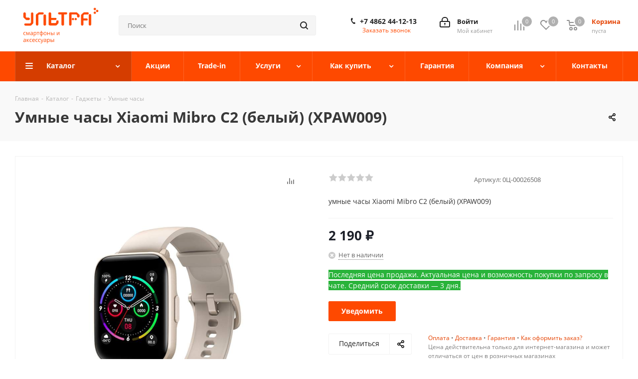

--- FILE ---
content_type: text/html; charset=UTF-8
request_url: https://ultra-orel.ru/catalog/umnye-chasy-xiaomi-mibro-c2-xpaw009-belyy/
body_size: 39468
content:
<!DOCTYPE html>
<html xmlns="http://www.w3.org/1999/xhtml" xml:lang="ru" lang="ru" >
<head><link rel="canonical" href="https://ultra-orel.ru/catalog/umnye-chasy-xiaomi-mibro-c2-xpaw009-belyy/" />
	<title>Умные часы Xiaomi Mibro C2 (белый) (XPAW009) купить в Орле, низкие цены в магазине Ультра</title>
	<meta name="viewport" content="initial-scale=1.0, width=device-width" />
	<meta name="HandheldFriendly" content="true" />
	<meta name="yes" content="yes" />
	<meta name="apple-mobile-web-app-status-bar-style" content="black" />
	<meta name="SKYPE_TOOLBAR" content="SKYPE_TOOLBAR_PARSER_COMPATIBLE" />
	<meta http-equiv="Content-Type" content="text/html; charset=UTF-8" />
<meta name="description" content="Купите Умные часы Xiaomi Mibro C2 (белый) (XPAW009) по выгодной цене в нашем магазине Ультра Орел! Оригинальная продукция, гарантия, наличный и безналичный расчет." />

<script data-skip-moving="true">(function(w, d, n) {var cl = "bx-core";var ht = d.documentElement;var htc = ht ? ht.className : undefined;if (htc === undefined || htc.indexOf(cl) !== -1){return;}var ua = n.userAgent;if (/(iPad;)|(iPhone;)/i.test(ua)){cl += " bx-ios";}else if (/Windows/i.test(ua)){cl += ' bx-win';}else if (/Macintosh/i.test(ua)){cl += " bx-mac";}else if (/Linux/i.test(ua) && !/Android/i.test(ua)){cl += " bx-linux";}else if (/Android/i.test(ua)){cl += " bx-android";}cl += (/(ipad|iphone|android|mobile|touch)/i.test(ua) ? " bx-touch" : " bx-no-touch");cl += w.devicePixelRatio && w.devicePixelRatio >= 2? " bx-retina": " bx-no-retina";if (/AppleWebKit/.test(ua)){cl += " bx-chrome";}else if (/Opera/.test(ua)){cl += " bx-opera";}else if (/Firefox/.test(ua)){cl += " bx-firefox";}ht.className = htc ? htc + " " + cl : cl;})(window, document, navigator);</script>


<link href="https://fonts.googleapis.com/css?family=Open+Sans:300italic,400italic,600italic,700italic,800italic,400,300,500,600,700,800&subset=latin,cyrillic-ext"  rel="stylesheet" />
<link href="/bitrix/css/aspro.next/notice.min.css?16920151122906"  rel="stylesheet" />
<link href="/bitrix/js/ui/design-tokens/dist/ui.design-tokens.min.css?171681362723463"  rel="stylesheet" />
<link href="/bitrix/js/ui/fonts/opensans/ui.font.opensans.min.css?16667069802320"  rel="stylesheet" />
<link href="/bitrix/js/main/popup/dist/main.popup.bundle.min.css?169148817726598"  rel="stylesheet" />
<link href="/bitrix/cache/css/s1/aspro_next/page_642a7d69bda123392dadb73132fb70f1/page_642a7d69bda123392dadb73132fb70f1_v1.css?176788856030045"  rel="stylesheet" />
<link href="/bitrix/cache/css/s1/aspro_next/template_3715bc456aec96d908f4b3781318e527/template_3715bc456aec96d908f4b3781318e527_v1.css?17678885601139572"  data-template-style="true" rel="stylesheet" />




<script type="extension/settings" data-extension="currency.currency-core">{"region":"ru"}</script>



<script data-skip-moving='true'>window['asproRecaptcha'] = {params: {'recaptchaColor':'light','recaptchaLogoShow':'y','recaptchaSize':'normal','recaptchaBadge':'bottomright','recaptchaLang':'ru'},key: '6LcbgU4qAAAAAOnq7LAc0cl1eeSQXK0ZoBIsyp2g',ver: '2'};</script>
<script data-skip-moving='true'>!function(c,t,n,p){function s(e){var a=t.getElementById(e);if(a&&!(a.className.indexOf("g-recaptcha")<0)&&c.grecaptcha)if("3"==c[p].ver)a.innerHTML='<textarea class="g-recaptcha-response" style="display:none;resize:0;" name="g-recaptcha-response"></textarea>',grecaptcha.ready(function(){grecaptcha.execute(c[p].key,{action:"maxscore"}).then(function(e){a.innerHTML='<textarea class="g-recaptcha-response" style="display:none;resize:0;" name="g-recaptcha-response">'+e+"</textarea>"})});else{if(a.children.length)return;var r=grecaptcha.render(e,{sitekey:c[p].key+"",theme:c[p].params.recaptchaColor+"",size:c[p].params.recaptchaSize+"",callback:"onCaptchaVerify"+c[p].params.recaptchaSize,badge:c[p].params.recaptchaBadge});$(a).attr("data-widgetid",r)}}c.onLoadRenderRecaptcha=function(){var e=[];for(var a in c[n].args)if(c[n].args.hasOwnProperty(a)){var r=c[n].args[a][0];-1==e.indexOf(r)&&(e.push(r),s(r))}c[n]=function(e){s(e)}},c[n]=c[n]||function(){var e,a,r;c[n].args=c[n].args||[],c[n].args.push(arguments),a="recaptchaApiLoader",(e=t).getElementById(a)||((r=e.createElement("script")).id=a,r.src="//www.google.com/recaptcha/api.js?hl="+c[p].params.recaptchaLang+"&onload=onLoadRenderRecaptcha&render="+("3"==c[p].ver?c[p].key:"explicit"),e.head.appendChild(r))}}(window,document,"renderRecaptchaById","asproRecaptcha");</script>
<script data-skip-moving='true'>!function(){function d(a){for(var e=a;e;)if("form"===(e=e.parentNode).nodeName.toLowerCase())return e;return null}function i(a){var e=[],t=null,n=!1;void 0!==a&&(n=null!==a),t=n?a.getElementsByTagName("input"):document.getElementsByName("captcha_word");for(var r=0;r<t.length;r++)"captcha_word"===t[r].name&&e.push(t[r]);return e}function l(a){for(var e=[],t=a.getElementsByTagName("img"),n=0;n<t.length;n++)!/\/bitrix\/tools\/captcha.php\?(captcha_code|captcha_sid)=[^>]*?/i.test(t[n].src)&&"captcha"!==t[n].id||e.push(t[n]);return e}function h(a){var e="recaptcha-dynamic-"+(new Date).getTime();if(null!==document.getElementById(e)){for(var t=null;t=Math.floor(65535*Math.random()),null!==document.getElementById(e+t););e+=t}var n=document.createElement("div");n.id=e,n.className="g-recaptcha",n.attributes["data-sitekey"]=window.asproRecaptcha.key,a.parentNode&&(a.parentNode.className+=" recaptcha_text",a.parentNode.replaceChild(n,a)),"3"==window.asproRecaptcha.ver&&(a.closest(".captcha-row").style.display="none"),renderRecaptchaById(e)}function a(){for(var a,e,t,n,r=function(){var a=i(null);if(0===a.length)return[];for(var e=[],t=0;t<a.length;t++){var n=d(a[t]);null!==n&&e.push(n)}return e}(),c=0;c<r.length;c++){var o=r[c],p=i(o);if(0!==p.length){var s=l(o);if(0!==s.length){for(a=0;a<p.length;a++)h(p[a]);for(a=0;a<s.length;a++)t=s[a],n="[data-uri]",t.attributes.src=n,t.style.display="none","src"in t&&(t.parentNode&&-1===t.parentNode.className.indexOf("recaptcha_tmp_img")&&(t.parentNode.className+=" recaptcha_tmp_img"),t.src=n);e=o,"function"==typeof $&&$(e).find(".captcha-row label > span").length&&$(e).find(".captcha-row label > span").html(BX.message("RECAPTCHA_TEXT")+' <span class="star">*</span>')}}}}document.addEventListener?document.addEventListener("DOMNodeInserted",function(){try{return(function(){if("undefined"!=typeof renderRecaptchaById)for(var a=document.getElementsByClassName("g-recaptcha"),e=0;e<a.length;e++){var t=a[e];if(0===t.innerHTML.length){var n=t.id;if("string"==typeof n&&0!==n.length){if("3"==window.asproRecaptcha.ver)t.closest(".captcha-row").style.display="none";else if("function"==typeof $){var r=$(t).closest(".captcha-row");r.length&&(r.addClass(window.asproRecaptcha.params.recaptchaSize+" logo_captcha_"+window.asproRecaptcha.params.recaptchaLogoShow+" "+window.asproRecaptcha.params.recaptchaBadge),r.find(".captcha_image").addClass("recaptcha_tmp_img"),r.find(".captcha_input").addClass("recaptcha_text"),"invisible"!==window.asproRecaptcha.params.recaptchaSize&&(r.find("input.recaptcha").length||$('<input type="text" class="recaptcha" value="" />').appendTo(r)))}renderRecaptchaById(n)}}}}(),window.renderRecaptchaById&&window.asproRecaptcha&&window.asproRecaptcha.key)?(a(),!0):(console.error("Bad captcha keys or module error"),!0)}catch(a){return console.error(a),!0}},!1):console.warn("Your browser does not support dynamic ReCaptcha replacement")}();</script>
<link rel="shortcut icon" href="/favicon.ico" type="image/x-icon" />
<link rel="apple-touch-icon" sizes="180x180" href="/upload/CNext/53a/53a520f6c7e7c0b54eae2dbb95f4ad7a.png" />
<style>html {--border-radius:8px;--theme-base-color:#fe4900;--theme-base-color-hue:17;--theme-base-color-saturation:100%;--theme-base-color-lightness:50%;--theme-base-opacity-color:#fe49001a;--theme-more-color:#fe4900;--theme-more-color-hue:17;--theme-more-color-saturation:100%;--theme-more-color-lightness:50%;--theme-lightness-hover-diff:6%;}</style>
<meta property="og:description" content="умные часы Xiaomi Mibro C2 (белый) (XPAW009)" />
<meta property="og:image" content="https://ultra-orel.ru/upload/iblock/4e4/68f37014r1n7dz31by5rw5lmdijnp258.png" />
<link rel="image_src" href="https://ultra-orel.ru/upload/iblock/4e4/68f37014r1n7dz31by5rw5lmdijnp258.png"  />
<meta property="og:title" content="Умные часы Xiaomi Mibro C2 (белый) (XPAW009) купить в Орле, низкие цены в магазине Ультра" />
<meta property="og:type" content="website" />
<meta property="og:url" content="https://ultra-orel.ru/catalog/umnye-chasy-xiaomi-mibro-c2-xpaw009-belyy/" />
<script id="sl3w_optimizedjivosite-params" data-params='{"widget_id":"eNazeCdyTL","optimize":true}' data-skip-moving="true"></script>



	
	</head>
<body class="site_s1 fill_bg_n " id="main">

	<div id="panel"></div>
	
	<!--'start_frame_cache_WIklcT'-->
<!--'end_frame_cache_WIklcT'-->				<!--'start_frame_cache_basketitems-component-block'-->												<div id="ajax_basket"></div>
					<!--'end_frame_cache_basketitems-component-block'-->						
		
					
	<div class="wrapper1  header_bgcolored catalog_page basket_normal basket_fill_DARK side_LEFT catalog_icons_N banner_auto  mheader-v1 header-v3 regions_N fill_N footer-vcustom front-vindex2 mfixed_Y mfixed_view_scroll_top title-v2 with_phones with_lazy store_COMBINE_AMOUNT">
		


		<div class="header_wrap visible-lg visible-md title-v2">
			<header id="header">
				<div class="header-v4 header-wrapper">
	<div class="logo_and_menu-row">
		<div class="logo-row">
			<div class="maxwidth-theme">
				<div class="row">
					<div class="logo-block col-md-2 col-sm-3">
						<div class="logo">
							<a href="/"><img src="/upload/CNext/c5b/c5ba3d9dcdc6a01c538cb9f53333ddb4.png" alt="ultra-orel.ru" title="ultra-orel.ru" data-src="" /></a>						</div>
					</div>
										<div class="col-md-3 col-lg-3 search_wrap">
						<div class="search-block inner-table-block">
											<div class="search-wrapper">
				<div id="title-search_fixed">
					<form action="/catalog/" class="search">
						<div class="search-input-div">
							<input class="search-input" id="title-search-input_fixed" type="text" name="q" value="" placeholder="Поиск" size="20" maxlength="50" autocomplete="off" />
						</div>
						<div class="search-button-div">
							<button class="btn btn-search" type="submit" name="s" value="Найти"><i class="svg svg-search svg-black"></i></button>
							<span class="close-block inline-search-hide"><span class="svg svg-close close-icons"></span></span>
						</div>
					</form>
				</div>
			</div>
							</div>
					</div>
					<div class="right-icons pull-right">
						<div class="pull-right block-link">
														<!--'start_frame_cache_header-basket-with-compare-block1'-->															<span class="wrap_icon inner-table-block baskets basket_wrapper">
										<!--noindex-->
			<a class="basket-link compare  with_price big " href="/catalog/compare.php" title="Список сравниваемых элементов">
		<span class="js-basket-block"><i class="svg inline  svg-inline-compare big" aria-hidden="true" ><svg xmlns="http://www.w3.org/2000/svg" width="21" height="21" viewBox="0 0 21 21">
  <defs>
    <style>
      .comcls-1 {
        fill: #222;
        fill-rule: evenodd;
      }
    </style>
  </defs>
  <path class="comcls-1" d="M20,4h0a1,1,0,0,1,1,1V21H19V5A1,1,0,0,1,20,4ZM14,7h0a1,1,0,0,1,1,1V21H13V8A1,1,0,0,1,14,7ZM8,1A1,1,0,0,1,9,2V21H7V2A1,1,0,0,1,8,1ZM2,9H2a1,1,0,0,1,1,1V21H1V10A1,1,0,0,1,2,9ZM0,0H1V1H0V0ZM0,0H1V1H0V0Z"/>
</svg>
</i><span class="title dark_link">Сравнение</span><span class="count">0</span></span>
	</a>
	<!--/noindex-->										</span>
																		<!-- noindex -->
											<span class="wrap_icon inner-table-block baskets basket_wrapper">
											<a rel="nofollow" class="basket-link delay with_price big " href="/basket/#delayed" title="Список отложенных товаров пуст">
							<span class="js-basket-block">
								<i class="svg inline  svg-inline-wish big" aria-hidden="true" ><svg xmlns="http://www.w3.org/2000/svg" width="22.969" height="21" viewBox="0 0 22.969 21">
  <defs>
    <style>
      .whcls-1 {
        fill: #222;
        fill-rule: evenodd;
      }
    </style>
  </defs>
  <path class="whcls-1" d="M21.028,10.68L11.721,20H11.339L2.081,10.79A6.19,6.19,0,0,1,6.178,0a6.118,6.118,0,0,1,5.383,3.259A6.081,6.081,0,0,1,23.032,6.147,6.142,6.142,0,0,1,21.028,10.68ZM19.861,9.172h0l-8.176,8.163H11.369L3.278,9.29l0.01-.009A4.276,4.276,0,0,1,6.277,1.986,4.2,4.2,0,0,1,9.632,3.676l0.012-.01,0.064,0.1c0.077,0.107.142,0.22,0.208,0.334l1.692,2.716,1.479-2.462a4.23,4.23,0,0,1,.39-0.65l0.036-.06L13.52,3.653a4.173,4.173,0,0,1,3.326-1.672A4.243,4.243,0,0,1,19.861,9.172ZM22,20h1v1H22V20Zm0,0h1v1H22V20Z" transform="translate(-0.031)"/>
</svg>
</i>								<span class="title dark_link">Отложенные</span>
								<span class="count">0</span>
							</span>
						</a>
											</span>
																<span class="wrap_icon inner-table-block baskets basket_wrapper top_basket">
											<a rel="nofollow" class="basket-link basket has_prices with_price big " href="/basket/" title="Корзина пуста">
							<span class="js-basket-block">
								<i class="svg inline  svg-inline-basket big" aria-hidden="true" ><svg xmlns="http://www.w3.org/2000/svg" width="22" height="21" viewBox="0 0 22 21">
  <defs>
    <style>
      .ba_bb_cls-1 {
        fill: #222;
        fill-rule: evenodd;
      }
    </style>
  </defs>
  <path data-name="Ellipse 2 copy 6" class="ba_bb_cls-1" d="M1507,122l-0.99,1.009L1492,123l-1-1-1-9h-3a0.88,0.88,0,0,1-1-1,1.059,1.059,0,0,1,1.22-1h2.45c0.31,0,.63.006,0.63,0.006a1.272,1.272,0,0,1,1.4.917l0.41,3.077H1507l1,1v1ZM1492.24,117l0.43,3.995h12.69l0.82-4Zm2.27,7.989a3.5,3.5,0,1,1-3.5,3.5A3.495,3.495,0,0,1,1494.51,124.993Zm8.99,0a3.5,3.5,0,1,1-3.49,3.5A3.5,3.5,0,0,1,1503.5,124.993Zm-9,2.006a1.5,1.5,0,1,1-1.5,1.5A1.5,1.5,0,0,1,1494.5,127Zm9,0a1.5,1.5,0,1,1-1.5,1.5A1.5,1.5,0,0,1,1503.5,127Z" transform="translate(-1486 -111)"/>
</svg>
</i>																	<span class="wrap">
																<span class="title dark_link">Корзина<span class="count">0</span></span>
																	<span class="prices">пуста</span>
									</span>
																<span class="count">0</span>
							</span>
						</a>
						<span class="basket_hover_block loading_block loading_block_content"></span>
											</span>
										<!-- /noindex -->
							<!--'end_frame_cache_header-basket-with-compare-block1'-->									</div>
						<div class="pull-right">
							<div class="wrap_icon inner-table-block">
										
		<!--'start_frame_cache_header-auth-block1'-->							<!-- noindex --><a rel="nofollow" title="Мой кабинет" class="personal-link dark-color animate-load" data-event="jqm" data-param-type="auth" data-param-backurl="/catalog/umnye-chasy-xiaomi-mibro-c2-xpaw009-belyy/" data-name="auth" href="/personal/"><i class="svg inline big svg-inline-cabinet" aria-hidden="true" title="Мой кабинет"><svg xmlns="http://www.w3.org/2000/svg" width="21" height="21" viewBox="0 0 21 21">
  <defs>
    <style>
      .loccls-1 {
        fill: #222;
        fill-rule: evenodd;
      }
    </style>
  </defs>
  <path data-name="Rounded Rectangle 110" class="loccls-1" d="M1433,132h-15a3,3,0,0,1-3-3v-7a3,3,0,0,1,3-3h1v-2a6,6,0,0,1,6-6h1a6,6,0,0,1,6,6v2h1a3,3,0,0,1,3,3v7A3,3,0,0,1,1433,132Zm-3-15a4,4,0,0,0-4-4h-1a4,4,0,0,0-4,4v2h9v-2Zm4,5a1,1,0,0,0-1-1h-15a1,1,0,0,0-1,1v7a1,1,0,0,0,1,1h15a1,1,0,0,0,1-1v-7Zm-8,3.9v1.6a0.5,0.5,0,1,1-1,0v-1.6A1.5,1.5,0,1,1,1426,125.9Z" transform="translate(-1415 -111)"/>
</svg>
</i><span class="wrap"><span class="name">Войти</span><span class="title">Мой кабинет</span></span></a><!-- /noindex -->									<!--'end_frame_cache_header-auth-block1'-->								</div>
						</div>
													<div class="pull-right">
								<div class="wrap_icon inner-table-block">
									<div class="phone-block">
										
	<div class="phone">
		<i class="svg svg-phone"></i>
		<a class="phone-block__item-link" rel="nofollow" href="tel:+74862441213">
			+7 4862 44-12-13		</a>
					<div class="dropdown scrollbar">
				<div class="wrap">
											<div class="phone-block__item">
							<a class="phone-block__item-inner phone-block__item-link" rel="nofollow" href="tel:+74862441213">
								<span class="phone-block__item-text">
									+7 4862 44-12-13									
																	</span>

															</a>
						</div>
									</div>
			</div>
			</div>
																					<div class="callback-block">
												<span class="animate-load twosmallfont colored" data-event="jqm" data-param-form_id="CALLBACK" data-name="callback">Заказать звонок</span>
											</div>
																			</div>
								</div>
							</div>
											</div>
				</div>
			</div>
		</div>	</div>
	<div class="menu-row middle-block bgcolored">
		<div class="maxwidth-theme">
			<div class="row">
				<div class="col-md-12">
					<div class="menu-only">
						<nav class="mega-menu sliced">
										<div class="table-menu ">
		<table>
			<tr>
									
										<td class="menu-item unvisible dropdown catalog wide_menu  active">
						<div class="wrap">
							<a class="dropdown-toggle" href="/catalog/">
								<div>
																		Каталог									<div class="line-wrapper"><span class="line"></span></div>
								</div>
							</a>
															<span class="tail"></span>
								<div class="dropdown-menu long-menu-items">
																			<div class="menu-navigation">
											<div class="menu-navigation__sections-wrapper">
												<div class="customScrollbar scrollbar">
													<div class="menu-navigation__sections">
																													<div class="menu-navigation__sections-item">
																
																<a
																	href="/catalog/smartfony/"
																	class="menu-navigation__sections-item-link font_xs menu-navigation__sections-item-link--fa dark_link  menu-navigation__sections-item-dropdown"
																>
																																																																					<span class="menu-navigation__sections-item-link-inner">
																																				<span class="name">Смартфоны</span>
																	</span>
																</a>
															</div>
																													<div class="menu-navigation__sections-item">
																
																<a
																	href="/catalog/apple/"
																	class="menu-navigation__sections-item-link font_xs menu-navigation__sections-item-link--fa dark_link  menu-navigation__sections-item-dropdown"
																>
																																																																					<span class="menu-navigation__sections-item-link-inner">
																																				<span class="name">iPhone, Apple Watch, AirPods</span>
																	</span>
																</a>
															</div>
																													<div class="menu-navigation__sections-item">
																
																<a
																	href="/catalog/igrovye-pristavki/"
																	class="menu-navigation__sections-item-link font_xs menu-navigation__sections-item-link--fa dark_link "
																>
																																		<span class="menu-navigation__sections-item-link-inner">
																																				<span class="name">Игровые приставки</span>
																	</span>
																</a>
															</div>
																													<div class="menu-navigation__sections-item">
																
																<a
																	href="/catalog/noutbuki-i-planshety/"
																	class="menu-navigation__sections-item-link font_xs menu-navigation__sections-item-link--fa dark_link  menu-navigation__sections-item-dropdown"
																>
																																																																					<span class="menu-navigation__sections-item-link-inner">
																																				<span class="name">Ноутбуки и планшеты</span>
																	</span>
																</a>
															</div>
																													<div class="menu-navigation__sections-item">
																
																<a
																	href="/catalog/dlya-doma/"
																	class="menu-navigation__sections-item-link font_xs menu-navigation__sections-item-link--fa dark_link  menu-navigation__sections-item-dropdown"
																>
																																																																					<span class="menu-navigation__sections-item-link-inner">
																																				<span class="name">Товары для дома</span>
																	</span>
																</a>
															</div>
																													<div class="menu-navigation__sections-item">
																
																<a
																	href="/catalog/gadzhety/"
																	class="menu-navigation__sections-item-link font_xs menu-navigation__sections-item-link--fa dark_link  menu-navigation__sections-item-dropdown"
																>
																																																																					<span class="menu-navigation__sections-item-link-inner">
																																				<span class="name">Гаджеты</span>
																	</span>
																</a>
															</div>
																													<div class="menu-navigation__sections-item">
																
																<a
																	href="/catalog/naushniki-i-kolonki/"
																	class="menu-navigation__sections-item-link font_xs menu-navigation__sections-item-link--fa dark_link  menu-navigation__sections-item-dropdown"
																>
																																																																					<span class="menu-navigation__sections-item-link-inner">
																																				<span class="name">Наушники и колонки</span>
																	</span>
																</a>
															</div>
																													<div class="menu-navigation__sections-item">
																
																<a
																	href="/catalog/transport/"
																	class="menu-navigation__sections-item-link font_xs menu-navigation__sections-item-link--fa dark_link  menu-navigation__sections-item-dropdown"
																>
																																																																					<span class="menu-navigation__sections-item-link-inner">
																																				<span class="name">Электротранспорт</span>
																	</span>
																</a>
															</div>
																													<div class="menu-navigation__sections-item">
																
																<a
																	href="/catalog/aksessuary/"
																	class="menu-navigation__sections-item-link font_xs menu-navigation__sections-item-link--fa dark_link  menu-navigation__sections-item-dropdown"
																>
																																																																					<span class="menu-navigation__sections-item-link-inner">
																																				<span class="name">Аксессуары</span>
																	</span>
																</a>
															</div>
																											</div>
												</div>
											</div>
											<div class="menu-navigation__content">
									
										<div class="customScrollbar scrollbar">
											<ul class="menu-wrapper " >
																																																			<li class="dropdown-submenu show_as_block   parent-items">
																													<div class="subitems-wrapper">
																<ul class="menu-wrapper" >
																																																					<li class="dropdown-submenu   ">
																									<a href="/catalog/smartfony/xiaomi/" title="Xiaomi"><span class="name">Xiaomi</span><span class="arrow"><i></i></span></a>
															<ul class="dropdown-menu toggle_menu">
																	<li class="menu-item   ">
							<a href="/catalog/smartfony/xiaomi/xiaomi-15t-pro/" title="Xiaomi 15T Pro"><span class="name">Xiaomi 15T Pro</span></a>
													</li>
																	<li class="menu-item   ">
							<a href="/catalog/smartfony/xiaomi/xiaomi-15t/" title="Xiaomi 15T"><span class="name">Xiaomi 15T</span></a>
													</li>
																	<li class="menu-item   ">
							<a href="/catalog/smartfony/xiaomi/xiaomi-15/" title="Xiaomi 15"><span class="name">Xiaomi 15</span></a>
													</li>
																	<li class="menu-item   ">
							<a href="/catalog/smartfony/xiaomi/xiaomi-14t-pro/" title="Xiaomi 14T Pro"><span class="name">Xiaomi 14T Pro</span></a>
													</li>
																	<li class="menu-item   ">
							<a href="/catalog/smartfony/xiaomi/xiaomi-14t/" title="Xiaomi 14T"><span class="name">Xiaomi 14T</span></a>
													</li>
																	<li class="menu-item   ">
							<a href="/catalog/smartfony/xiaomi/xiaomi-14/" title="Xiaomi 14"><span class="name">Xiaomi 14</span></a>
													</li>
																	<li class="menu-item   ">
							<a href="/catalog/smartfony/xiaomi/xiaomi-13t-pro/" title="Xiaomi 13T Pro"><span class="name">Xiaomi 13T Pro</span></a>
													</li>
																	<li class="menu-item   ">
							<a href="/catalog/smartfony/xiaomi/xiaomi-13t/" title="Xiaomi 13T"><span class="name">Xiaomi 13T</span></a>
													</li>
														</ul>
																							</li>
																																																					<li class="dropdown-submenu   ">
																									<a href="/catalog/smartfony/redmi/" title="Redmi"><span class="name">Redmi</span><span class="arrow"><i></i></span></a>
															<ul class="dropdown-menu toggle_menu">
																	<li class="menu-item   ">
							<a href="/catalog/smartfony/redmi/redmi-note-15-pro-4g/" title="Redmi Note 15 Pro 4G"><span class="name">Redmi Note 15 Pro 4G</span></a>
													</li>
																	<li class="menu-item   ">
							<a href="/catalog/smartfony/redmi/redmi-note-15/" title="Redmi Note 15"><span class="name">Redmi Note 15</span></a>
													</li>
																	<li class="menu-item   ">
							<a href="/catalog/smartfony/redmi/redmi-note-15-pro-plus-5g/" title="Redmi Note 15 Pro Plus 5G"><span class="name">Redmi Note 15 Pro Plus 5G</span></a>
													</li>
																	<li class="menu-item   ">
							<a href="/catalog/smartfony/redmi/redmi-15/" title="Redmi 15"><span class="name">Redmi 15</span></a>
													</li>
																	<li class="menu-item   ">
							<a href="/catalog/smartfony/redmi/redmi-15c/" title="Redmi 15C"><span class="name">Redmi 15C</span></a>
													</li>
																	<li class="menu-item   ">
							<a href="/catalog/smartfony/redmi/redmi-a5/" title="Redmi A5"><span class="name">Redmi A5</span></a>
													</li>
																	<li class="menu-item   ">
							<a href="/catalog/smartfony/redmi/redmi-note-14s/" title="Redmi Note 14S"><span class="name">Redmi Note 14S</span></a>
													</li>
																	<li class="menu-item   ">
							<a href="/catalog/smartfony/redmi/redmi-note-14-pro-plus-5g/" title="Redmi Note 14 Pro Plus 5G"><span class="name">Redmi Note 14 Pro Plus 5G</span></a>
													</li>
																	<li class="menu-item   ">
							<a href="/catalog/smartfony/redmi/redmi-note-14-pro-5g/" title="Redmi Note 14 Pro 5G"><span class="name">Redmi Note 14 Pro 5G</span></a>
													</li>
																	<li class="menu-item   ">
							<a href="/catalog/smartfony/redmi/redmi-note-14-pro-4g/" title="Redmi Note 14 Pro 4G"><span class="name">Redmi Note 14 Pro 4G</span></a>
													</li>
																	<li class="menu-item   ">
							<a href="/catalog/smartfony/redmi/redmi-note-14-4g/" title="Redmi Note 14 4G"><span class="name">Redmi Note 14 4G</span></a>
													</li>
																	<li class="menu-item   ">
							<a href="/catalog/smartfony/redmi/redmi-14c/" title="Redmi 14C"><span class="name">Redmi 14C</span></a>
													</li>
																	<li class="menu-item   ">
							<a href="/catalog/smartfony/redmi/redmi-13/" title="Redmi 13"><span class="name">Redmi 13</span></a>
													</li>
																	<li class="menu-item   ">
							<a href="/catalog/smartfony/redmi/redmi-note-13-pro-plus-5g/" title="Redmi Note 13 Pro+"><span class="name">Redmi Note 13 Pro+</span></a>
													</li>
																	<li class="menu-item   ">
							<a href="/catalog/smartfony/redmi/redmi-note-13-pro-5g/" title="Redmi Note 13 Pro 5G"><span class="name">Redmi Note 13 Pro 5G</span></a>
													</li>
																	<li class="menu-item   ">
							<a href="/catalog/smartfony/redmi/redmi-note-13-pro-4g/" title="Redmi Note 13 Pro 4G"><span class="name">Redmi Note 13 Pro 4G</span></a>
													</li>
																	<li class="menu-item   ">
							<a href="/catalog/smartfony/redmi/redmi-note-13-5g/" title="Redmi Note 13 5G"><span class="name">Redmi Note 13 5G</span></a>
													</li>
																	<li class="menu-item   ">
							<a href="/catalog/smartfony/redmi/redmi-note-13-4g/" title="Redmi Note 13 4G"><span class="name">Redmi Note 13 4G</span></a>
													</li>
																	<li class="menu-item   ">
							<a href="/catalog/smartfony/redmi/redmi-13c/" title="Redmi 13C"><span class="name">Redmi 13C</span></a>
													</li>
																	<li class="menu-item   ">
							<a href="/catalog/smartfony/redmi/redmi-12/" title="Redmi 12"><span class="name">Redmi 12</span></a>
													</li>
																	<li class="menu-item collapsed  ">
							<a href="/catalog/smartfony/redmi/redmi-a3x/" title="Redmi A3x"><span class="name">Redmi A3x</span></a>
													</li>
																	<li class="menu-item collapsed  ">
							<a href="/catalog/smartfony/redmi/redmi-a3/" title="Redmi A3"><span class="name">Redmi A3</span></a>
													</li>
																<li><span class="colored more_items with_dropdown">Ещё</span></li>
									</ul>
																							</li>
																																																					<li class="dropdown-submenu   ">
																									<a href="/catalog/smartfony/poco/" title="POCO"><span class="name">POCO</span><span class="arrow"><i></i></span></a>
															<ul class="dropdown-menu toggle_menu">
																	<li class="menu-item   ">
							<a href="/catalog/smartfony/poco/poco-f8-pro/" title="POCO F8 Pro"><span class="name">POCO F8 Pro</span></a>
													</li>
																	<li class="menu-item   ">
							<a href="/catalog/smartfony/poco/poco-f8-ultra/" title="POCO F8 Ultra"><span class="name">POCO F8 Ultra</span></a>
													</li>
																	<li class="menu-item   ">
							<a href="/catalog/smartfony/poco/poco-f7-ultra/" title="POCO F7 Ultra"><span class="name">POCO F7 Ultra</span></a>
													</li>
																	<li class="menu-item   ">
							<a href="/catalog/smartfony/poco/poco-f7-pro/" title="POCO F7 Pro"><span class="name">POCO F7 Pro</span></a>
													</li>
																	<li class="menu-item   ">
							<a href="/catalog/smartfony/poco/poco-f7-5g/" title="POCO F7 5G"><span class="name">POCO F7 5G</span></a>
													</li>
																	<li class="menu-item   ">
							<a href="/catalog/smartfony/poco/poco-m7-pro/" title="POCO M7 Pro"><span class="name">POCO M7 Pro</span></a>
													</li>
																	<li class="menu-item   ">
							<a href="/catalog/smartfony/poco/poco-m7/" title="POCO M7 4G"><span class="name">POCO M7 4G</span></a>
													</li>
																	<li class="menu-item   ">
							<a href="/catalog/smartfony/poco/poco-c85/" title="POCO C85"><span class="name">POCO C85</span></a>
													</li>
																	<li class="menu-item   ">
							<a href="/catalog/smartfony/poco/poco-x7-pro/" title="POCO X7 Pro"><span class="name">POCO X7 Pro</span></a>
													</li>
																	<li class="menu-item   ">
							<a href="/catalog/smartfony/poco/poco-x7-5g/" title="POCO X7 5G"><span class="name">POCO X7 5G</span></a>
													</li>
																	<li class="menu-item   ">
							<a href="/catalog/smartfony/poco/poco-m6-pro/" title="POCO M6 Pro"><span class="name">POCO M6 Pro</span></a>
													</li>
																	<li class="menu-item   ">
							<a href="/catalog/smartfony/poco/poco-m6/" title="POCO M6"><span class="name">POCO M6</span></a>
													</li>
																	<li class="menu-item   ">
							<a href="/catalog/smartfony/poco/poco-c75/" title="POCO C75"><span class="name">POCO C75</span></a>
													</li>
																	<li class="menu-item   ">
							<a href="/catalog/smartfony/poco/poco-c65/" title="POCO C65"><span class="name">POCO C65</span></a>
													</li>
																	<li class="menu-item   ">
							<a href="/catalog/smartfony/poco/poco-c61/" title="POCO C61"><span class="name">POCO C61</span></a>
													</li>
																	<li class="menu-item   ">
							<a href="/catalog/smartfony/poco/poco-c51/" title="POCO C51"><span class="name">POCO C51</span></a>
													</li>
																	<li class="menu-item   ">
							<a href="/catalog/smartfony/poco/poco-f6-pro/" title="POCO F6 Pro"><span class="name">POCO F6 Pro</span></a>
													</li>
																	<li class="menu-item   ">
							<a href="/catalog/smartfony/poco/poco-f6/" title="POCO F6"><span class="name">POCO F6</span></a>
													</li>
																	<li class="menu-item   ">
							<a href="/catalog/smartfony/poco/poco-x6-pro/" title="POCO X6 Pro"><span class="name">POCO X6 Pro</span></a>
													</li>
																	<li class="menu-item   ">
							<a href="/catalog/smartfony/poco/poco-x6/" title="POCO X6"><span class="name">POCO X6</span></a>
													</li>
																	<li class="menu-item collapsed  ">
							<a href="/catalog/smartfony/poco/poco-x5-pro/" title="POCO X5 Pro"><span class="name">POCO X5 Pro</span></a>
													</li>
																	<li class="menu-item collapsed  ">
							<a href="/catalog/smartfony/poco/poco-x5/" title="POCO X5"><span class="name">POCO X5</span></a>
													</li>
																	<li class="menu-item collapsed  ">
							<a href="/catalog/smartfony/poco/poco-c40/" title="POCO C40"><span class="name">POCO C40</span></a>
													</li>
																<li><span class="colored more_items with_dropdown">Ещё</span></li>
									</ul>
																							</li>
																																																					<li class="dropdown-submenu   ">
																									<a href="/catalog/smartfony/samsung/" title="Samsung"><span class="name">Samsung</span><span class="arrow"><i></i></span></a>
															<ul class="dropdown-menu toggle_menu">
																	<li class="menu-item   ">
							<a href="/catalog/smartfony/samsung/s25-ultra/" title="S25 Ultra"><span class="name">S25 Ultra</span></a>
													</li>
																	<li class="menu-item   ">
							<a href="/catalog/smartfony/samsung/s25/" title="S25"><span class="name">S25</span></a>
													</li>
																	<li class="menu-item   ">
							<a href="/catalog/smartfony/samsung/s24-fe/" title="S24 FE"><span class="name">S24 FE</span></a>
													</li>
																	<li class="menu-item   ">
							<a href="/catalog/smartfony/samsung/s24-ultra/" title="S24 Ultra"><span class="name">S24 Ultra</span></a>
													</li>
																	<li class="menu-item   ">
							<a href="/catalog/smartfony/samsung/s24/" title="S24"><span class="name">S24</span></a>
													</li>
																	<li class="menu-item   ">
							<a href="/catalog/smartfony/samsung/a56/" title="A56"><span class="name">A56</span></a>
													</li>
																	<li class="menu-item   ">
							<a href="/catalog/smartfony/samsung/a36/" title="A36"><span class="name">A36</span></a>
													</li>
																	<li class="menu-item   ">
							<a href="/catalog/smartfony/samsung/a26/" title="A26"><span class="name">A26</span></a>
													</li>
																	<li class="menu-item   ">
							<a href="/catalog/smartfony/samsung/a16/" title="A16"><span class="name">A16</span></a>
													</li>
																	<li class="menu-item   ">
							<a href="/catalog/smartfony/samsung/a17/" title="A17"><span class="name">A17</span></a>
													</li>
																	<li class="menu-item   ">
							<a href="/catalog/smartfony/samsung/a55/" title="A55"><span class="name">A55</span></a>
													</li>
																	<li class="menu-item   ">
							<a href="/catalog/smartfony/samsung/a35/" title="A35"><span class="name">A35</span></a>
													</li>
														</ul>
																							</li>
																																	</ul>
															</div>
																																									</li>
																																																			<li class="dropdown-submenu show_as_block   parent-items">
																													<div class="subitems-wrapper">
																<ul class="menu-wrapper" >
																																																					<li class="dropdown-submenu   ">
																									<a href="/catalog/apple/iphone/" title="iPhone"><span class="name">iPhone</span><span class="arrow"><i></i></span></a>
															<ul class="dropdown-menu toggle_menu">
																	<li class="menu-item   ">
							<a href="/catalog/apple/iphone/iphone-17-pro-max/" title="iPhone 17 Pro Max"><span class="name">iPhone 17 Pro Max</span></a>
													</li>
																	<li class="menu-item   ">
							<a href="/catalog/apple/iphone/iphone-17-pro/" title="iPhone 17 Pro"><span class="name">iPhone 17 Pro</span></a>
													</li>
																	<li class="menu-item   ">
							<a href="/catalog/apple/iphone/iphone-17/" title="iPhone 17"><span class="name">iPhone 17</span></a>
													</li>
																	<li class="menu-item   ">
							<a href="/catalog/apple/iphone/iphone-air/" title="iPhone Air"><span class="name">iPhone Air</span></a>
													</li>
																	<li class="menu-item   ">
							<a href="/catalog/apple/iphone/iphone-16e/" title="IPhone 16e"><span class="name">IPhone 16e</span></a>
													</li>
																	<li class="menu-item   ">
							<a href="/catalog/apple/iphone/iphone-16-pro-max/" title="iPhone 16 Pro Max"><span class="name">iPhone 16 Pro Max</span></a>
													</li>
																	<li class="menu-item   ">
							<a href="/catalog/apple/iphone/iphone-16-pro/" title="iPhone 16 Pro"><span class="name">iPhone 16 Pro</span></a>
													</li>
																	<li class="menu-item   ">
							<a href="/catalog/apple/iphone/iphone-16-plus/" title="iPhone 16 Plus"><span class="name">iPhone 16 Plus</span></a>
													</li>
																	<li class="menu-item   ">
							<a href="/catalog/apple/iphone/iphone-16/" title="iPhone 16"><span class="name">iPhone 16</span></a>
													</li>
																	<li class="menu-item   ">
							<a href="/catalog/apple/iphone/iphone-15-pro-max/" title="iPhone 15 Pro Max"><span class="name">iPhone 15 Pro Max</span></a>
													</li>
																	<li class="menu-item   ">
							<a href="/catalog/apple/iphone/iphone-15-pro/" title="iPhone 15 Pro"><span class="name">iPhone 15 Pro</span></a>
													</li>
																	<li class="menu-item   ">
							<a href="/catalog/apple/iphone/iphone-15-plus/" title="iPhone 15 Plus"><span class="name">iPhone 15 Plus</span></a>
													</li>
																	<li class="menu-item   ">
							<a href="/catalog/apple/iphone/iphone-15/" title="iPhone 15"><span class="name">iPhone 15</span></a>
													</li>
																	<li class="menu-item   ">
							<a href="/catalog/apple/iphone/iphone-14/" title="iPhone 14"><span class="name">iPhone 14</span></a>
													</li>
																	<li class="menu-item   ">
							<a href="/catalog/apple/iphone/iphone-13/" title="iPhone 13"><span class="name">iPhone 13</span></a>
													</li>
														</ul>
																							</li>
																																																					<li class="dropdown-submenu   ">
																									<a href="/catalog/apple/watch/" title="Watch"><span class="name">Watch</span><span class="arrow"><i></i></span></a>
															<ul class="dropdown-menu toggle_menu">
																	<li class="menu-item   ">
							<a href="/catalog/apple/watch/watch-series-10/" title="Watch Series 10"><span class="name">Watch Series 10</span></a>
													</li>
																	<li class="menu-item   ">
							<a href="/catalog/apple/watch/watch-series-11/" title="Watch Series 11"><span class="name">Watch Series 11</span></a>
													</li>
																	<li class="menu-item   ">
							<a href="/catalog/apple/watch/apple-watch-se-2022/" title="Watch SE 2"><span class="name">Watch SE 2</span></a>
													</li>
																	<li class="menu-item   ">
							<a href="/catalog/apple/watch/watch-series-9/" title="Watch Series 9"><span class="name">Watch Series 9</span></a>
													</li>
																	<li class="menu-item   ">
							<a href="/catalog/apple/watch/apple-watch-series-8/" title="Watch Series 8"><span class="name">Watch Series 8</span></a>
													</li>
																	<li class="menu-item   ">
							<a href="/catalog/apple/watch/watch-se-3/" title="Watch SE 3"><span class="name">Watch SE 3</span></a>
													</li>
																	<li class="menu-item   ">
							<a href="/catalog/apple/watch/watch-se/" title="Watch SE"><span class="name">Watch SE</span></a>
													</li>
														</ul>
																							</li>
																																																					<li class="   ">
																									<a href="/catalog/apple/airpods/" title="AirPods"><span class="name">AirPods</span></a>
																							</li>
																																																					<li class="   ">
																									<a href="/catalog/apple/aksessuary-apple/" title="Аксессуары Apple"><span class="name">Аксессуары Apple</span></a>
																							</li>
																																	</ul>
															</div>
																																									</li>
																																																			<li class="    parent-items">
																													<div class="subitems-wrapper">
																<ul class="menu-wrapper" >
																																	</ul>
															</div>
																																									</li>
																																																			<li class="dropdown-submenu    parent-items">
																													<div class="subitems-wrapper">
																<ul class="menu-wrapper" >
																																																					<li class="   ">
																									<a href="/catalog/noutbuki-i-planshety/noutbuki/" title="Ноутбуки"><span class="name">Ноутбуки</span></a>
																							</li>
																																																					<li class="   ">
																									<a href="/catalog/noutbuki-i-planshety/planshety/" title="Планшеты"><span class="name">Планшеты</span></a>
																							</li>
																																																					<li class="   ">
																									<a href="/catalog/noutbuki-i-planshety/klaviatury-i-myshki/" title="Клавиатуры и мышки"><span class="name">Клавиатуры и мышки</span></a>
																							</li>
																																	</ul>
															</div>
																																									</li>
																																																			<li class="dropdown-submenu show_as_block   parent-items">
																													<div class="subitems-wrapper">
																<ul class="menu-wrapper" >
																																																					<li class="dropdown-submenu   ">
																									<a href="/catalog/dlya-doma/umnyy-dom/" title="Система умный дом"><span class="name">Система умный дом</span><span class="arrow"><i></i></span></a>
															<ul class="dropdown-menu toggle_menu">
																	<li class="menu-item   ">
							<a href="/catalog/dlya-doma/umnyy-dom/kontrollery-upravleniya/" title="Контроллеры управления"><span class="name">Контроллеры управления</span></a>
													</li>
																	<li class="menu-item   ">
							<a href="/catalog/dlya-doma/umnyy-dom/datchiki/" title="Датчики"><span class="name">Датчики</span></a>
													</li>
																	<li class="menu-item   ">
							<a href="/catalog/dlya-doma/umnyy-dom/vyklyuchateli/" title="Выключатели"><span class="name">Выключатели</span></a>
													</li>
																	<li class="menu-item   ">
							<a href="/catalog/dlya-doma/umnyy-dom/udliniteli-i-rozetki/" title="Удлинители и розетки"><span class="name">Удлинители и розетки</span></a>
													</li>
																	<li class="menu-item   ">
							<a href="/catalog/dlya-doma/umnyy-dom/videodomofony-i-zvonki/" title="Видеодомофоны и звонки"><span class="name">Видеодомофоны и звонки</span></a>
													</li>
														</ul>
																							</li>
																																																					<li class="dropdown-submenu   ">
																									<a href="/catalog/dlya-doma/umnyy-svet/" title="Освещение"><span class="name">Освещение</span><span class="arrow"><i></i></span></a>
															<ul class="dropdown-menu toggle_menu">
																	<li class="menu-item   ">
							<a href="/catalog/dlya-doma/umnyy-svet/nastolnye-lampy/" title="Настольные лампы"><span class="name">Настольные лампы</span></a>
													</li>
																	<li class="menu-item   ">
							<a href="/catalog/dlya-doma/umnyy-svet/potolochnye-svetilniki/" title="Потолочные светильники"><span class="name">Потолочные светильники</span></a>
													</li>
																	<li class="menu-item   ">
							<a href="/catalog/dlya-doma/umnyy-svet/lampochki/" title="Лампочки"><span class="name">Лампочки</span></a>
													</li>
																	<li class="menu-item   ">
							<a href="/catalog/dlya-doma/umnyy-svet/nochniki/" title="Ночники"><span class="name">Ночники</span></a>
													</li>
																	<li class="menu-item   ">
							<a href="/catalog/dlya-doma/umnyy-svet/fonariki/" title="Фонарики"><span class="name">Фонарики</span></a>
													</li>
														</ul>
																							</li>
																																																					<li class="dropdown-submenu   ">
																									<a href="/catalog/dlya-doma/bytovaya-tekhnika/" title="Бытовая техника"><span class="name">Бытовая техника</span><span class="arrow"><i></i></span></a>
															<ul class="dropdown-menu toggle_menu">
																	<li class="menu-item   ">
							<a href="/catalog/dlya-doma/bytovaya-tekhnika/monitory/" title="Мониторы"><span class="name">Мониторы</span></a>
													</li>
																	<li class="menu-item   ">
							<a href="/catalog/dlya-doma/bytovaya-tekhnika/televizory/" title="Телевизоры"><span class="name">Телевизоры</span></a>
													</li>
																	<li class="menu-item   ">
							<a href="/catalog/dlya-doma/bytovaya-tekhnika/roboty-pylesosy/" title="Роботы-пылесосы"><span class="name">Роботы-пылесосы</span></a>
													</li>
																	<li class="menu-item   ">
							<a href="/catalog/dlya-doma/bytovaya-tekhnika/pylesosy/" title="Ручные пылесосы"><span class="name">Ручные пылесосы</span></a>
													</li>
																	<li class="menu-item   ">
							<a href="/catalog/dlya-doma/bytovaya-tekhnika/shvabry/" title="Швабры"><span class="name">Швабры</span></a>
													</li>
																	<li class="menu-item   ">
							<a href="/catalog/dlya-doma/bytovaya-tekhnika/utyugi/" title="Утюги и отпариватели"><span class="name">Утюги и отпариватели</span></a>
													</li>
																	<li class="menu-item   ">
							<a href="/catalog/dlya-doma/bytovaya-tekhnika/stekloochistiteli/" title="Стеклоочистители"><span class="name">Стеклоочистители</span></a>
													</li>
																	<li class="menu-item   ">
							<a href="/catalog/dlya-doma/bytovaya-tekhnika/tv-pristavki/" title="ТВ-приставки"><span class="name">ТВ-приставки</span></a>
													</li>
																	<li class="menu-item   ">
							<a href="/catalog/dlya-doma/bytovaya-tekhnika/proektory/" title="Проекторы"><span class="name">Проекторы</span></a>
													</li>
																	<li class="menu-item   ">
							<a href="/catalog/dlya-doma/bytovaya-tekhnika/ventilyatory/" title="Вентиляторы"><span class="name">Вентиляторы</span></a>
													</li>
																	<li class="menu-item   ">
							<a href="/catalog/dlya-doma/bytovaya-tekhnika/uvlazhniteli/" title="Увлажнители воздуха"><span class="name">Увлажнители воздуха</span></a>
													</li>
																	<li class="menu-item   ">
							<a href="/catalog/dlya-doma/bytovaya-tekhnika/obogrevateli/" title="Обогреватели воздуха"><span class="name">Обогреватели воздуха</span></a>
													</li>
																	<li class="menu-item   ">
							<a href="/catalog/dlya-doma/bytovaya-tekhnika/chayniki/" title="Чайники и кофемашины"><span class="name">Чайники и кофемашины</span></a>
													</li>
																	<li class="menu-item   ">
							<a href="/catalog/dlya-doma/bytovaya-tekhnika/blendery/" title="Блендеры"><span class="name">Блендеры</span></a>
													</li>
																	<li class="menu-item   ">
							<a href="/catalog/dlya-doma/bytovaya-tekhnika/multivarki/" title="Мультиварки и рисоварки"><span class="name">Мультиварки и рисоварки</span></a>
													</li>
																	<li class="menu-item   ">
							<a href="/catalog/dlya-doma/bytovaya-tekhnika/myasorubki/" title="Мясорубки"><span class="name">Мясорубки</span></a>
													</li>
																	<li class="menu-item   ">
							<a href="/catalog/dlya-doma/bytovaya-tekhnika/tostery/" title="Тостеры"><span class="name">Тостеры</span></a>
													</li>
														</ul>
																							</li>
																																																					<li class="   ">
																									<a href="/catalog/dlya-doma/routery/" title="Роутеры"><span class="name">Роутеры</span></a>
																							</li>
																																																					<li class="dropdown-submenu   ">
																									<a href="/catalog/dlya-doma/dlya-kukhni/" title="Товары для кухни"><span class="name">Товары для кухни</span><span class="arrow"><i></i></span></a>
															<ul class="dropdown-menu toggle_menu">
																	<li class="menu-item   ">
							<a href="/catalog/dlya-doma/dlya-kukhni/kofemolki/" title="Кофемолки"><span class="name">Кофемолки</span></a>
													</li>
																	<li class="menu-item   ">
							<a href="/catalog/dlya-doma/dlya-kukhni/nozhi/" title="Ножи и ножницы"><span class="name">Ножи и ножницы</span></a>
													</li>
																	<li class="menu-item   ">
							<a href="/catalog/dlya-doma/dlya-kukhni/posuda/" title="Посуда"><span class="name">Посуда</span></a>
													</li>
																	<li class="menu-item   ">
							<a href="/catalog/dlya-doma/dlya-kukhni/termosy/" title="Термосы и термокружки"><span class="name">Термосы и термокружки</span></a>
													</li>
																	<li class="menu-item   ">
							<a href="/catalog/dlya-doma/dlya-kukhni/shtopory/" title="Штопоры"><span class="name">Штопоры</span></a>
													</li>
														</ul>
																							</li>
																																																					<li class="dropdown-submenu   ">
																									<a href="/catalog/dlya-doma/dlya-vannoy/" title="Товары для ванной"><span class="name">Товары для ванной</span><span class="arrow"><i></i></span></a>
															<ul class="dropdown-menu toggle_menu">
																	<li class="menu-item   ">
							<a href="/catalog/dlya-doma/dlya-vannoy/sensornye-mylnitsy/" title="Сенсорные мыльницы"><span class="name">Сенсорные мыльницы</span></a>
													</li>
														</ul>
																							</li>
																																																					<li class="dropdown-submenu   ">
																									<a href="/catalog/dlya-doma/dlya-krasoty/" title="Товары для красоты"><span class="name">Товары для красоты</span><span class="arrow"><i></i></span></a>
															<ul class="dropdown-menu toggle_menu">
																	<li class="menu-item   ">
							<a href="/catalog/dlya-doma/dlya-krasoty/elektrobritvy/" title="Электробритвы"><span class="name">Электробритвы</span></a>
													</li>
																	<li class="menu-item   ">
							<a href="/catalog/dlya-doma/dlya-krasoty/trimmery/" title="Триммеры"><span class="name">Триммеры</span></a>
													</li>
																	<li class="menu-item   ">
							<a href="/catalog/dlya-doma/dlya-krasoty/mashinki-dlya-strizhki/" title="Машинки для стрижки"><span class="name">Машинки для стрижки</span></a>
													</li>
																	<li class="menu-item   ">
							<a href="/catalog/dlya-doma/dlya-krasoty/dlya-volos/" title="Выпрямители и фены для волос"><span class="name">Выпрямители и фены для волос</span></a>
													</li>
																	<li class="menu-item   ">
							<a href="/catalog/dlya-doma/dlya-krasoty/ukhod-za-telom/" title="Уход за телом"><span class="name">Уход за телом</span></a>
													</li>
																	<li class="menu-item   ">
							<a href="/catalog/dlya-doma/dlya-krasoty/ukhod-za-odezhdoy/" title="Уход за одеждой"><span class="name">Уход за одеждой</span></a>
													</li>
														</ul>
																							</li>
																																																					<li class="dropdown-submenu   ">
																									<a href="/catalog/dlya-doma/dlya-zdorovya/" title="Товары для здоровья"><span class="name">Товары для здоровья</span><span class="arrow"><i></i></span></a>
															<ul class="dropdown-menu toggle_menu">
																	<li class="menu-item   ">
							<a href="/catalog/dlya-doma/dlya-zdorovya/zubnye-shchyetki/" title="Зубные щётки"><span class="name">Зубные щётки</span></a>
													</li>
																	<li class="menu-item   ">
							<a href="/catalog/dlya-doma/dlya-zdorovya/umnye-vesy/" title="Умные весы"><span class="name">Умные весы</span></a>
													</li>
																	<li class="menu-item   ">
							<a href="/catalog/dlya-doma/dlya-zdorovya/termometry/" title="Термометры"><span class="name">Термометры</span></a>
													</li>
																	<li class="menu-item   ">
							<a href="/catalog/dlya-doma/dlya-zdorovya/massazhery/" title="Массажеры"><span class="name">Массажеры</span></a>
													</li>
																	<li class="menu-item   ">
							<a href="/catalog/dlya-doma/dlya-zdorovya/elektricheskie-mukhoboyki/" title="Электрические мухобойки"><span class="name">Электрические мухобойки</span></a>
													</li>
																	<li class="menu-item   ">
							<a href="/catalog/dlya-doma/dlya-zdorovya/perchatki/" title="Перчатки"><span class="name">Перчатки</span></a>
													</li>
														</ul>
																							</li>
																																																					<li class="dropdown-submenu   ">
																									<a href="/catalog/dlya-doma/dlya-detey/" title="Товары для детей"><span class="name">Товары для детей</span><span class="arrow"><i></i></span></a>
															<ul class="dropdown-menu toggle_menu">
																	<li class="menu-item   ">
							<a href="/catalog/dlya-doma/dlya-detey/konstruktory/" title="Конструкторы"><span class="name">Конструкторы</span></a>
													</li>
																	<li class="menu-item   ">
							<a href="/catalog/dlya-doma/dlya-detey/planshety-dlya-risovaniya/" title="Планшеты для рисования"><span class="name">Планшеты для рисования</span></a>
													</li>
																	<li class="menu-item   ">
							<a href="/catalog/dlya-doma/dlya-detey/igrushki/" title="Игрушки"><span class="name">Игрушки</span></a>
													</li>
														</ul>
																							</li>
																																																					<li class="   ">
																									<a href="/catalog/dlya-doma/dlya-zhivotnykh/" title="Товары для животных"><span class="name">Товары для животных</span></a>
																							</li>
																																																					<li class="   ">
																									<a href="/catalog/dlya-doma/instrument/" title="Инструмент"><span class="name">Инструмент</span></a>
																							</li>
																																																					<li class="   ">
																									<a href="/catalog/dlya-doma/kantstovary/" title="Канцтовары"><span class="name">Канцтовары</span></a>
																							</li>
																																																					<li class="   ">
																									<a href="/catalog/dlya-doma/raskhodnye-materialy/" title="Расходные материалы для техники"><span class="name">Расходные материалы для техники</span></a>
																							</li>
																																	</ul>
															</div>
																																									</li>
																																																			<li class="dropdown-submenu show_as_block   parent-items">
																													<div class="subitems-wrapper">
																<ul class="menu-wrapper" >
																																																					<li class="   ">
																									<a href="/catalog/gadzhety/binokli/" title="Бинокли"><span class="name">Бинокли</span></a>
																							</li>
																																																					<li class="   ">
																									<a href="/catalog/gadzhety/fitnes-braslety/" title="Фитнес браслеты"><span class="name">Фитнес браслеты</span></a>
																							</li>
																																																					<li class="   ">
																									<a href="/catalog/gadzhety/umnye-chasy/" title="Умные часы"><span class="name">Умные часы</span></a>
																							</li>
																																																					<li class="   ">
																									<a href="/catalog/gadzhety/power-bank/" title="Внешние аккумуляторы"><span class="name">Внешние аккумуляторы</span></a>
																							</li>
																																																					<li class="dropdown-submenu   ">
																									<a href="/catalog/gadzhety/foto-i-video/" title="Фото и видео"><span class="name">Фото и видео</span><span class="arrow"><i></i></span></a>
															<ul class="dropdown-menu toggle_menu">
																	<li class="menu-item   ">
							<a href="/catalog/gadzhety/foto-i-video/ip-kamery/" title="IP-камеры"><span class="name">IP-камеры</span></a>
													</li>
																	<li class="menu-item   ">
							<a href="/catalog/gadzhety/foto-i-video/kvadrokoptery/" title="Квадрокоптеры"><span class="name">Квадрокоптеры</span></a>
													</li>
																	<li class="menu-item   ">
							<a href="/catalog/gadzhety/foto-i-video/monopody-dlya-selfi/" title="Моноподы для селфи"><span class="name">Моноподы для селфи</span></a>
													</li>
																	<li class="menu-item   ">
							<a href="/catalog/gadzhety/foto-i-video/ekshn-kamery/" title="Экшн-камеры"><span class="name">Экшн-камеры</span></a>
													</li>
														</ul>
																							</li>
																																																					<li class="dropdown-submenu   ">
																									<a href="/catalog/gadzhety/dlya-avtomobilya/" title="Автотовары"><span class="name">Автотовары</span><span class="arrow"><i></i></span></a>
															<ul class="dropdown-menu toggle_menu">
																	<li class="menu-item   ">
							<a href="/catalog/gadzhety/dlya-avtomobilya/videoregistratory/" title="Видеорегистраторы"><span class="name">Видеорегистраторы</span></a>
													</li>
																	<li class="menu-item   ">
							<a href="/catalog/gadzhety/dlya-avtomobilya/avtopylesosy/" title="Автопылесосы"><span class="name">Автопылесосы</span></a>
													</li>
														</ul>
																							</li>
																																																					<li class="   ">
																									<a href="/catalog/gadzhety/besprovodnye-zaryadnye-ustroystva/" title="Беспроводные зарядные устройства"><span class="name">Беспроводные зарядные устройства</span></a>
																							</li>
																																																					<li class="   ">
																									<a href="/catalog/gadzhety/zonty/" title="Зонты"><span class="name">Зонты</span></a>
																							</li>
																																																					<li class="   ">
																									<a href="/catalog/gadzhety/ryukzaki-i-sumki/" title="Рюкзаки и сумки"><span class="name">Рюкзаки и сумки</span></a>
																							</li>
																																	</ul>
															</div>
																																									</li>
																																																			<li class="dropdown-submenu    parent-items">
																													<div class="subitems-wrapper">
																<ul class="menu-wrapper" >
																																																					<li class="   ">
																									<a href="/catalog/naushniki-i-kolonki/bluetooth-naushniki/" title="Беспроводные наушники"><span class="name">Беспроводные наушники</span></a>
																							</li>
																																																					<li class="   ">
																									<a href="/catalog/naushniki-i-kolonki/provodnye-naushniki/" title="Проводные наушники"><span class="name">Проводные наушники</span></a>
																							</li>
																																																					<li class="   ">
																									<a href="/catalog/naushniki-i-kolonki/kolonki/" title="Колонки"><span class="name">Колонки</span></a>
																							</li>
																																																					<li class="   ">
																									<a href="/catalog/naushniki-i-kolonki/saundbary/" title="Саундбары"><span class="name">Саундбары</span></a>
																							</li>
																																	</ul>
															</div>
																																									</li>
																																																			<li class="dropdown-submenu    parent-items">
																													<div class="subitems-wrapper">
																<ul class="menu-wrapper" >
																																																					<li class="   ">
																									<a href="/catalog/transport/elektrosamokaty/" title="Электросамокаты"><span class="name">Электросамокаты</span></a>
																							</li>
																																																					<li class="   ">
																									<a href="/catalog/transport/giroskutery/" title="Гироскутеры"><span class="name">Гироскутеры</span></a>
																							</li>
																																	</ul>
															</div>
																																									</li>
																																																			<li class="dropdown-submenu    parent-items">
																													<div class="subitems-wrapper">
																<ul class="menu-wrapper" >
																																																					<li class="   ">
																									<a href="/catalog/aksessuary/universalnyy-blok-pitaniya/" title="Универсальный блок питания"><span class="name">Универсальный блок питания</span></a>
																							</li>
																																																					<li class="   ">
																									<a href="/catalog/aksessuary/zashchitnye-stekla-dlya-smartfonov/" title="Защитные стекла для смартфонов"><span class="name">Защитные стекла для смартфонов</span></a>
																							</li>
																																																					<li class="   ">
																									<a href="/catalog/aksessuary/chekhly-dlya-smartfonov/" title="Чехлы для смартфонов"><span class="name">Чехлы для смартфонов</span></a>
																							</li>
																																																					<li class="   ">
																									<a href="/catalog/aksessuary/zaryadki-dlya-telefonov/" title="Зарядки для телефонов"><span class="name">Зарядки для телефонов</span></a>
																							</li>
																																																					<li class="   ">
																									<a href="/catalog/aksessuary/kabeli-usb-aux-perekhodniki/" title="Кабели USB, AUX, переходники"><span class="name">Кабели USB, AUX, переходники</span></a>
																							</li>
																																																					<li class="   ">
																									<a href="/catalog/aksessuary/avtomobilnye-zaryadki/" title="Автомобильные зарядки"><span class="name">Автомобильные зарядки</span></a>
																							</li>
																																																					<li class="   ">
																									<a href="/catalog/aksessuary/avtomobilnye-derzhateli/" title="Автомобильные держатели"><span class="name">Автомобильные держатели</span></a>
																							</li>
																																																					<li class="   ">
																									<a href="/catalog/aksessuary/aksessuary-dlya-chasov-i-fitnes-brasletov/" title="Аксессуары для часов и фитнес-браслетов"><span class="name">Аксессуары для часов и фитнес-браслетов</span></a>
																							</li>
																																																					<li class="   ">
																									<a href="/catalog/aksessuary/aksessuary-dlya-vneshnikh-akkumulyatorov/" title="Аксессуары для внешних аккумуляторов"><span class="name">Аксессуары для внешних аккумуляторов</span></a>
																							</li>
																																																					<li class="   ">
																									<a href="/catalog/aksessuary/aksessuary-dlya-ekshn-kamer/" title="Аксессуары для фото и видео"><span class="name">Аксессуары для фото и видео</span></a>
																							</li>
																																																					<li class="   ">
																									<a href="/catalog/aksessuary/karty-pamyati/" title="Карты памяти"><span class="name">Карты памяти</span></a>
																							</li>
																																																					<li class="   ">
																									<a href="/catalog/aksessuary/zaryadki-dlya-noutbukov/" title="Зарядки для ноутбуков"><span class="name">Зарядки для ноутбуков</span></a>
																							</li>
																																	</ul>
															</div>
																																									</li>
																							</ul>
										</div>

																				</div>
										</div>
									
								</div>
													</div>
					</td>
									
										<td class="menu-item unvisible    ">
						<div class="wrap">
							<a class="" href="/sale/">
								<div>
																		Акции									<div class="line-wrapper"><span class="line"></span></div>
								</div>
							</a>
													</div>
					</td>
									
										<td class="menu-item unvisible    ">
						<div class="wrap">
							<a class="" href="/sale/trade-in-iphone-v-orle/">
								<div>
																		Trade-in									<div class="line-wrapper"><span class="line"></span></div>
								</div>
							</a>
													</div>
					</td>
									
										<td class="menu-item unvisible dropdown   ">
						<div class="wrap">
							<a class="dropdown-toggle" href="/services/">
								<div>
																		Услуги									<div class="line-wrapper"><span class="line"></span></div>
								</div>
							</a>
															<span class="tail"></span>
								<div class="dropdown-menu ">
									
										<div class="customScrollbar scrollbar">
											<ul class="menu-wrapper " >
																																																			<li class="    parent-items">
																																			<a href="/services/gidrogelevaya-plenka/" title="Гидрогелевая пленка"><span class="name">Гидрогелевая пленка</span></a>
																																														</li>
																																																			<li class="    parent-items">
																																			<a href="/services/nakleyka-zashchitnogo-stekla/" title="Наклейка защитного стекла"><span class="name">Наклейка защитного стекла</span></a>
																																														</li>
																							</ul>
										</div>

									
								</div>
													</div>
					</td>
									
										<td class="menu-item unvisible dropdown   ">
						<div class="wrap">
							<a class="dropdown-toggle" href="/help/">
								<div>
																		Как купить									<div class="line-wrapper"><span class="line"></span></div>
								</div>
							</a>
															<span class="tail"></span>
								<div class="dropdown-menu ">
									
										<div class="customScrollbar scrollbar">
											<ul class="menu-wrapper " >
																																																			<li class="    parent-items">
																																			<a href="/help/delivery/" title="Условия доставки"><span class="name">Условия доставки</span></a>
																																														</li>
																																																			<li class="    parent-items">
																																			<a href="/help/payment/" title="Условия оплаты"><span class="name">Условия оплаты</span></a>
																																														</li>
																																																			<li class="    parent-items">
																																			<a href="/help/credit/" title="Рассрочка и кредит"><span class="name">Рассрочка и кредит</span></a>
																																														</li>
																																																			<li class="    parent-items">
																																			<a href="/help/warranty/" title="Гарантия на товар"><span class="name">Гарантия на товар</span></a>
																																														</li>
																							</ul>
										</div>

									
								</div>
													</div>
					</td>
									
										<td class="menu-item unvisible    ">
						<div class="wrap">
							<a class="" href="/help/warranty/">
								<div>
																		Гарантия									<div class="line-wrapper"><span class="line"></span></div>
								</div>
							</a>
													</div>
					</td>
									
										<td class="menu-item unvisible dropdown   ">
						<div class="wrap">
							<a class="dropdown-toggle" href="/company/">
								<div>
																		Компания									<div class="line-wrapper"><span class="line"></span></div>
								</div>
							</a>
															<span class="tail"></span>
								<div class="dropdown-menu ">
									
										<div class="customScrollbar scrollbar">
											<ul class="menu-wrapper " >
																																																			<li class="    parent-items">
																																			<a href="/company/news/" title="Новости"><span class="name">Новости</span></a>
																																														</li>
																																																			<li class="    parent-items">
																																			<a href="/blog/" title="Блог"><span class="name">Блог</span></a>
																																														</li>
																																																			<li class="    parent-items">
																																			<a href="/include/licenses_detail.php" title="Политика"><span class="name">Политика</span></a>
																																														</li>
																							</ul>
										</div>

									
								</div>
													</div>
					</td>
									
										<td class="menu-item unvisible    ">
						<div class="wrap">
							<a class="" href="/contacts/">
								<div>
																		Контакты									<div class="line-wrapper"><span class="line"></span></div>
								</div>
							</a>
													</div>
					</td>
				
				<td class="menu-item dropdown js-dropdown nosave unvisible">
					<div class="wrap">
						<a class="dropdown-toggle more-items" href="#">
							<span>Ещё</span>
						</a>
						<span class="tail"></span>
						<ul class="dropdown-menu"></ul>
					</div>
				</td>

			</tr>
		</table>
	</div>
						</nav>
					</div>
				</div>
			</div>
		</div>
	</div>
	<div class="line-row visible-xs"></div>
</div>			</header>
		</div>

					<div id="headerfixed">
				<div class="wrapper_inner">
	<div class="logo-row v1 row margin0">
		<div class="pull-left">
			<div class="inner-table-block sep-left nopadding logo-block">
				<div class="logo">
					<a href="/"><img src="/upload/CNext/a06/a06214a13df96b4388d6d6d2e7f3842a.png" alt="ultra-orel.ru" title="ultra-orel.ru" data-src="" /></a>				</div>
			</div>
		</div>
		<div class="pull-left">
			<div class="inner-table-block menu-block rows sep-left">
				<div class="title"><i class="svg svg-burger"></i>Меню&nbsp;&nbsp;<i class="fa fa-angle-down"></i></div>
				<div class="navs table-menu js-nav">
					<div  data-nlo="menu-fixed">					</div>				</div>
			</div>
		</div>
		<div class="pull-right">
										<!--'start_frame_cache_header-basket-with-compare-block2'-->														<!--noindex-->
			<a class="basket-link compare  top-btn inner-table-block big " href="/catalog/compare.php" title="Список сравниваемых элементов">
		<span class="js-basket-block"><i class="svg inline  svg-inline-compare big" aria-hidden="true" ><svg xmlns="http://www.w3.org/2000/svg" width="21" height="21" viewBox="0 0 21 21">
  <defs>
    <style>
      .comcls-1 {
        fill: #222;
        fill-rule: evenodd;
      }
    </style>
  </defs>
  <path class="comcls-1" d="M20,4h0a1,1,0,0,1,1,1V21H19V5A1,1,0,0,1,20,4ZM14,7h0a1,1,0,0,1,1,1V21H13V8A1,1,0,0,1,14,7ZM8,1A1,1,0,0,1,9,2V21H7V2A1,1,0,0,1,8,1ZM2,9H2a1,1,0,0,1,1,1V21H1V10A1,1,0,0,1,2,9ZM0,0H1V1H0V0ZM0,0H1V1H0V0Z"/>
</svg>
</i><span class="title dark_link">Сравнение</span><span class="count">0</span></span>
	</a>
	<!--/noindex-->																		<!-- noindex -->
											<a rel="nofollow" class="basket-link delay top-btn inner-table-block big " href="/basket/#delayed" title="Список отложенных товаров пуст">
							<span class="js-basket-block">
								<i class="svg inline  svg-inline-wish big" aria-hidden="true" ><svg xmlns="http://www.w3.org/2000/svg" width="22.969" height="21" viewBox="0 0 22.969 21">
  <defs>
    <style>
      .whcls-1 {
        fill: #222;
        fill-rule: evenodd;
      }
    </style>
  </defs>
  <path class="whcls-1" d="M21.028,10.68L11.721,20H11.339L2.081,10.79A6.19,6.19,0,0,1,6.178,0a6.118,6.118,0,0,1,5.383,3.259A6.081,6.081,0,0,1,23.032,6.147,6.142,6.142,0,0,1,21.028,10.68ZM19.861,9.172h0l-8.176,8.163H11.369L3.278,9.29l0.01-.009A4.276,4.276,0,0,1,6.277,1.986,4.2,4.2,0,0,1,9.632,3.676l0.012-.01,0.064,0.1c0.077,0.107.142,0.22,0.208,0.334l1.692,2.716,1.479-2.462a4.23,4.23,0,0,1,.39-0.65l0.036-.06L13.52,3.653a4.173,4.173,0,0,1,3.326-1.672A4.243,4.243,0,0,1,19.861,9.172ZM22,20h1v1H22V20Zm0,0h1v1H22V20Z" transform="translate(-0.031)"/>
</svg>
</i>								<span class="title dark_link">Отложенные</span>
								<span class="count">0</span>
							</span>
						</a>
																<a rel="nofollow" class="basket-link basket  top-btn inner-table-block big " href="/basket/" title="Корзина пуста">
							<span class="js-basket-block">
								<i class="svg inline  svg-inline-basket big" aria-hidden="true" ><svg xmlns="http://www.w3.org/2000/svg" width="22" height="21" viewBox="0 0 22 21">
  <defs>
    <style>
      .ba_bb_cls-1 {
        fill: #222;
        fill-rule: evenodd;
      }
    </style>
  </defs>
  <path data-name="Ellipse 2 copy 6" class="ba_bb_cls-1" d="M1507,122l-0.99,1.009L1492,123l-1-1-1-9h-3a0.88,0.88,0,0,1-1-1,1.059,1.059,0,0,1,1.22-1h2.45c0.31,0,.63.006,0.63,0.006a1.272,1.272,0,0,1,1.4.917l0.41,3.077H1507l1,1v1ZM1492.24,117l0.43,3.995h12.69l0.82-4Zm2.27,7.989a3.5,3.5,0,1,1-3.5,3.5A3.495,3.495,0,0,1,1494.51,124.993Zm8.99,0a3.5,3.5,0,1,1-3.49,3.5A3.5,3.5,0,0,1,1503.5,124.993Zm-9,2.006a1.5,1.5,0,1,1-1.5,1.5A1.5,1.5,0,0,1,1494.5,127Zm9,0a1.5,1.5,0,1,1-1.5,1.5A1.5,1.5,0,0,1,1503.5,127Z" transform="translate(-1486 -111)"/>
</svg>
</i>																<span class="title dark_link">Корзина<span class="count">0</span></span>
																<span class="count">0</span>
							</span>
						</a>
						<span class="basket_hover_block loading_block loading_block_content"></span>
										<!-- /noindex -->
							<!--'end_frame_cache_header-basket-with-compare-block2'-->					</div>
		<div class="pull-right">
			<div class="inner-table-block small-block">
				<div class="wrap_icon wrap_cabinet">
							
		<!--'start_frame_cache_header-auth-block2'-->							<!-- noindex --><a rel="nofollow" title="Мой кабинет" class="personal-link dark-color animate-load" data-event="jqm" data-param-type="auth" data-param-backurl="/catalog/umnye-chasy-xiaomi-mibro-c2-xpaw009-belyy/" data-name="auth" href="/personal/"><i class="svg inline big svg-inline-cabinet" aria-hidden="true" title="Мой кабинет"><svg xmlns="http://www.w3.org/2000/svg" width="21" height="21" viewBox="0 0 21 21">
  <defs>
    <style>
      .loccls-1 {
        fill: #222;
        fill-rule: evenodd;
      }
    </style>
  </defs>
  <path data-name="Rounded Rectangle 110" class="loccls-1" d="M1433,132h-15a3,3,0,0,1-3-3v-7a3,3,0,0,1,3-3h1v-2a6,6,0,0,1,6-6h1a6,6,0,0,1,6,6v2h1a3,3,0,0,1,3,3v7A3,3,0,0,1,1433,132Zm-3-15a4,4,0,0,0-4-4h-1a4,4,0,0,0-4,4v2h9v-2Zm4,5a1,1,0,0,0-1-1h-15a1,1,0,0,0-1,1v7a1,1,0,0,0,1,1h15a1,1,0,0,0,1-1v-7Zm-8,3.9v1.6a0.5,0.5,0,1,1-1,0v-1.6A1.5,1.5,0,1,1,1426,125.9Z" transform="translate(-1415 -111)"/>
</svg>
</i></a><!-- /noindex -->									<!--'end_frame_cache_header-auth-block2'-->					</div>
			</div>
		</div>
					<div class="pull-right">
				<div class="inner-table-block">
					<div class="animate-load btn btn-default white btn-sm" data-event="jqm" data-param-form_id="CALLBACK" data-name="callback">
						<span>Заказать звонок</span>
					</div>
				</div>
			</div>
							<div class="pull-right logo_and_menu-row">
				<div class="inner-table-block phones">

					<div class="phone">
<i class="svg svg-phone"></i>
<span class="phoneAllostat"><a rel="nofollow" href="tel:+74862441213" style="text-decoration: none">+7 4862 44-12-13</a></span>
<div class="dropdown scrollbar">
<div class="wrap">
</div>
</div>
</div>

				</div>
			</div>
				<div class="nopadding hidden-sm hidden-xs search animation-width">
			<div class="inner-table-block">
												<div class="search-wrapper">
				<div id="title-search_fixedtf">
					<form action="/catalog/" class="search">
						<div class="search-input-div">
							<input class="search-input" id="title-search-input_fixedtf" type="text" name="q" value="" placeholder="Поиск" size="20" maxlength="50" autocomplete="off" />
						</div>
						<div class="search-button-div">
							<button class="btn btn-search" type="submit" name="s" value="Найти"><i class="svg svg-search svg-black"></i></button>
							<span class="close-block inline-search-hide"><span class="svg svg-close close-icons"></span></span>
						</div>
					</form>
				</div>
			</div>
				</div>
		</div>
	</div>
</div>			</div>
		
		<div id="mobileheader" class="visible-xs visible-sm">
			<div class="mobileheader-v1">
	<div class="burger pull-left">
		<i class="svg inline  svg-inline-burger dark" aria-hidden="true" ><svg xmlns="http://www.w3.org/2000/svg" width="18" height="16" viewBox="0 0 18 16">
  <defs>
    <style>
      .bu_bw_cls-1 {
        fill: #fff;
        fill-rule: evenodd;
      }
      .mobileheader-v1 .bu_bw_cls-1 {
        fill: #222;
        fill-rule: evenodd;
      }
    </style>
  </defs>
  <path data-name="Rounded Rectangle 81 copy 2" class="bu_bw_cls-1" d="M330,114h16a1,1,0,0,1,1,1h0a1,1,0,0,1-1,1H330a1,1,0,0,1-1-1h0A1,1,0,0,1,330,114Zm0,7h16a1,1,0,0,1,1,1h0a1,1,0,0,1-1,1H330a1,1,0,0,1-1-1h0A1,1,0,0,1,330,121Zm0,7h16a1,1,0,0,1,1,1h0a1,1,0,0,1-1,1H330a1,1,0,0,1-1-1h0A1,1,0,0,1,330,128Z" transform="translate(-329 -114)"/>
</svg>
</i>		<i class="svg inline  svg-inline-close dark" aria-hidden="true" ><svg xmlns="http://www.w3.org/2000/svg" width="16" height="16" viewBox="0 0 16 16">
  <defs>
    <style>
      .cccls-1 {
        fill: #222;
        fill-rule: evenodd;
      }
    </style>
  </defs>
  <path data-name="Rounded Rectangle 114 copy 3" class="cccls-1" d="M334.411,138l6.3,6.3a1,1,0,0,1,0,1.414,0.992,0.992,0,0,1-1.408,0l-6.3-6.306-6.3,6.306a1,1,0,0,1-1.409-1.414l6.3-6.3-6.293-6.3a1,1,0,0,1,1.409-1.414l6.3,6.3,6.3-6.3A1,1,0,0,1,340.7,131.7Z" transform="translate(-325 -130)"/>
</svg>
</i>	</div>
	<div class="logo-block pull-left">
		<div class="logo">
			<a href="/"><img src="/upload/CNext/c5b/c5ba3d9dcdc6a01c538cb9f53333ddb4.png" alt="ultra-orel.ru" title="ultra-orel.ru" data-src="" /></a>		</div>
	</div>
	<div class="right-icons pull-right">
		<div class="pull-right">
			<div class="wrap_icon">
				<button class="top-btn inline-search-show twosmallfont">
					<i class="svg inline  svg-inline-search big" aria-hidden="true" ><svg xmlns="http://www.w3.org/2000/svg" width="21" height="21" viewBox="0 0 21 21">
  <defs>
    <style>
      .sscls-1 {
        fill: #222;
        fill-rule: evenodd;
      }
    </style>
  </defs>
  <path data-name="Rounded Rectangle 106" class="sscls-1" d="M1590.71,131.709a1,1,0,0,1-1.42,0l-4.68-4.677a9.069,9.069,0,1,1,1.42-1.427l4.68,4.678A1,1,0,0,1,1590.71,131.709ZM1579,113a7,7,0,1,0,7,7A7,7,0,0,0,1579,113Z" transform="translate(-1570 -111)"/>
</svg>
</i>				</button>
			</div>
		</div>
		<div class="pull-right">
			<div class="wrap_icon wrap_basket">
											<!--'start_frame_cache_header-basket-with-compare-block3'-->														<!--noindex-->
			<a class="basket-link compare   big " href="/catalog/compare.php" title="Список сравниваемых элементов">
		<span class="js-basket-block"><i class="svg inline  svg-inline-compare big" aria-hidden="true" ><svg xmlns="http://www.w3.org/2000/svg" width="21" height="21" viewBox="0 0 21 21">
  <defs>
    <style>
      .comcls-1 {
        fill: #222;
        fill-rule: evenodd;
      }
    </style>
  </defs>
  <path class="comcls-1" d="M20,4h0a1,1,0,0,1,1,1V21H19V5A1,1,0,0,1,20,4ZM14,7h0a1,1,0,0,1,1,1V21H13V8A1,1,0,0,1,14,7ZM8,1A1,1,0,0,1,9,2V21H7V2A1,1,0,0,1,8,1ZM2,9H2a1,1,0,0,1,1,1V21H1V10A1,1,0,0,1,2,9ZM0,0H1V1H0V0ZM0,0H1V1H0V0Z"/>
</svg>
</i><span class="title dark_link">Сравнение</span><span class="count">0</span></span>
	</a>
	<!--/noindex-->																		<!-- noindex -->
											<a rel="nofollow" class="basket-link delay  big " href="/basket/#delayed" title="Список отложенных товаров пуст">
							<span class="js-basket-block">
								<i class="svg inline  svg-inline-wish big" aria-hidden="true" ><svg xmlns="http://www.w3.org/2000/svg" width="22.969" height="21" viewBox="0 0 22.969 21">
  <defs>
    <style>
      .whcls-1 {
        fill: #222;
        fill-rule: evenodd;
      }
    </style>
  </defs>
  <path class="whcls-1" d="M21.028,10.68L11.721,20H11.339L2.081,10.79A6.19,6.19,0,0,1,6.178,0a6.118,6.118,0,0,1,5.383,3.259A6.081,6.081,0,0,1,23.032,6.147,6.142,6.142,0,0,1,21.028,10.68ZM19.861,9.172h0l-8.176,8.163H11.369L3.278,9.29l0.01-.009A4.276,4.276,0,0,1,6.277,1.986,4.2,4.2,0,0,1,9.632,3.676l0.012-.01,0.064,0.1c0.077,0.107.142,0.22,0.208,0.334l1.692,2.716,1.479-2.462a4.23,4.23,0,0,1,.39-0.65l0.036-.06L13.52,3.653a4.173,4.173,0,0,1,3.326-1.672A4.243,4.243,0,0,1,19.861,9.172ZM22,20h1v1H22V20Zm0,0h1v1H22V20Z" transform="translate(-0.031)"/>
</svg>
</i>								<span class="title dark_link">Отложенные</span>
								<span class="count">0</span>
							</span>
						</a>
																<a rel="nofollow" class="basket-link basket   big " href="/basket/" title="Корзина пуста">
							<span class="js-basket-block">
								<i class="svg inline  svg-inline-basket big" aria-hidden="true" ><svg xmlns="http://www.w3.org/2000/svg" width="22" height="21" viewBox="0 0 22 21">
  <defs>
    <style>
      .ba_bb_cls-1 {
        fill: #222;
        fill-rule: evenodd;
      }
    </style>
  </defs>
  <path data-name="Ellipse 2 copy 6" class="ba_bb_cls-1" d="M1507,122l-0.99,1.009L1492,123l-1-1-1-9h-3a0.88,0.88,0,0,1-1-1,1.059,1.059,0,0,1,1.22-1h2.45c0.31,0,.63.006,0.63,0.006a1.272,1.272,0,0,1,1.4.917l0.41,3.077H1507l1,1v1ZM1492.24,117l0.43,3.995h12.69l0.82-4Zm2.27,7.989a3.5,3.5,0,1,1-3.5,3.5A3.495,3.495,0,0,1,1494.51,124.993Zm8.99,0a3.5,3.5,0,1,1-3.49,3.5A3.5,3.5,0,0,1,1503.5,124.993Zm-9,2.006a1.5,1.5,0,1,1-1.5,1.5A1.5,1.5,0,0,1,1494.5,127Zm9,0a1.5,1.5,0,1,1-1.5,1.5A1.5,1.5,0,0,1,1503.5,127Z" transform="translate(-1486 -111)"/>
</svg>
</i>																<span class="title dark_link">Корзина<span class="count">0</span></span>
																<span class="count">0</span>
							</span>
						</a>
						<span class="basket_hover_block loading_block loading_block_content"></span>
										<!-- /noindex -->
							<!--'end_frame_cache_header-basket-with-compare-block3'-->						</div>
		</div>
		<div class="pull-right">
			<div class="wrap_icon wrap_cabinet">
						
		<!--'start_frame_cache_header-auth-block3'-->							<!-- noindex --><a rel="nofollow" title="Мой кабинет" class="personal-link dark-color animate-load" data-event="jqm" data-param-type="auth" data-param-backurl="/catalog/umnye-chasy-xiaomi-mibro-c2-xpaw009-belyy/" data-name="auth" href="/personal/"><i class="svg inline big svg-inline-cabinet" aria-hidden="true" title="Мой кабинет"><svg xmlns="http://www.w3.org/2000/svg" width="21" height="21" viewBox="0 0 21 21">
  <defs>
    <style>
      .loccls-1 {
        fill: #222;
        fill-rule: evenodd;
      }
    </style>
  </defs>
  <path data-name="Rounded Rectangle 110" class="loccls-1" d="M1433,132h-15a3,3,0,0,1-3-3v-7a3,3,0,0,1,3-3h1v-2a6,6,0,0,1,6-6h1a6,6,0,0,1,6,6v2h1a3,3,0,0,1,3,3v7A3,3,0,0,1,1433,132Zm-3-15a4,4,0,0,0-4-4h-1a4,4,0,0,0-4,4v2h9v-2Zm4,5a1,1,0,0,0-1-1h-15a1,1,0,0,0-1,1v7a1,1,0,0,0,1,1h15a1,1,0,0,0,1-1v-7Zm-8,3.9v1.6a0.5,0.5,0,1,1-1,0v-1.6A1.5,1.5,0,1,1,1426,125.9Z" transform="translate(-1415 -111)"/>
</svg>
</i></a><!-- /noindex -->									<!--'end_frame_cache_header-auth-block3'-->				</div>
		</div>
		<div class="pull-right">
			<div class="wrap_icon wrap_phones">
				<i class="svg inline big svg-inline-phone" aria-hidden="true" ><svg width="21" height="21" viewBox="0 0 21 21" fill="none" xmlns="http://www.w3.org/2000/svg">
<path fill-rule="evenodd" clip-rule="evenodd" d="M18.9562 15.97L18.9893 16.3282C19.0225 16.688 18.9784 17.0504 18.8603 17.3911C18.6223 18.086 18.2725 18.7374 17.8248 19.3198L17.7228 19.4524L17.6003 19.5662C16.8841 20.2314 15.9875 20.6686 15.0247 20.8243C14.0374 21.0619 13.0068 21.0586 12.0201 20.814L11.9327 20.7924L11.8476 20.763C10.712 20.3703 9.65189 19.7871 8.71296 19.0385C8.03805 18.582 7.41051 18.0593 6.83973 17.4779L6.81497 17.4527L6.79112 17.4267C4.93379 15.3963 3.51439 13.0063 2.62127 10.4052L2.6087 10.3686L2.59756 10.3315C2.36555 9.5598 2.21268 8.76667 2.14121 7.9643C1.94289 6.79241 1.95348 5.59444 2.17289 4.42568L2.19092 4.32964L2.21822 4.23581C2.50215 3.26018 3.0258 2.37193 3.7404 1.65124C4.37452 0.908181 5.21642 0.370416 6.15867 0.107283L6.31009 0.0649959L6.46626 0.0468886C7.19658 -0.0377903 7.93564 -0.00763772 8.65659 0.136237C9.00082 0.203673 9.32799 0.34095 9.61768 0.540011L9.90227 0.735566L10.1048 1.01522C10.4774 1.52971 10.7173 2.12711 10.8045 2.75455C10.8555 2.95106 10.9033 3.13929 10.9499 3.32228C11.0504 3.71718 11.1446 4.08764 11.2499 4.46408C11.5034 5.03517 11.6255 5.65688 11.6059 6.28327L11.5984 6.52137L11.5353 6.75107C11.3812 7.31112 11.0546 7.68722 10.8349 7.8966C10.6059 8.11479 10.3642 8.2737 10.18 8.38262C9.89673 8.55014 9.57964 8.69619 9.32537 8.8079C9.74253 10.2012 10.5059 11.4681 11.5455 12.4901C11.7801 12.3252 12.0949 12.1097 12.412 11.941C12.6018 11.8401 12.8614 11.7177 13.1641 11.6357C13.4565 11.5565 13.9301 11.4761 14.4706 11.6169L14.6882 11.6736L14.8878 11.7772C15.4419 12.0649 15.9251 12.4708 16.3035 12.9654C16.5807 13.236 16.856 13.4937 17.1476 13.7666C17.2974 13.9068 17.4515 14.0511 17.6124 14.2032C18.118 14.5805 18.5261 15.0751 18.8003 15.6458L18.9562 15.97ZM16.3372 15.7502C16.6216 15.9408 16.8496 16.2039 16.9977 16.5121C17.0048 16.5888 16.9952 16.6661 16.9697 16.7388C16.8021 17.2295 16.5553 17.6895 16.2391 18.1009C15.795 18.5134 15.234 18.7788 14.6329 18.8608C13.9345 19.0423 13.2016 19.0464 12.5012 18.8728C11.5558 18.5459 10.675 18.0561 9.8991 17.4258C9.30961 17.0338 8.76259 16.5817 8.26682 16.0767C6.59456 14.2487 5.31682 12.0971 4.51287 9.75567C4.31227 9.08842 4.18279 8.40192 4.12658 7.70756C3.95389 6.74387 3.95792 5.75691 4.13855 4.79468C4.33628 4.11526 4.70731 3.49868 5.21539 3.00521C5.59617 2.53588 6.11383 2.19633 6.69661 2.03358C7.22119 1.97276 7.75206 1.99466 8.26981 2.09849C8.34699 2.11328 8.42029 2.14388 8.48501 2.18836C8.68416 2.46334 8.80487 2.78705 8.83429 3.12504C8.89113 3.34235 8.94665 3.56048 9.00218 3.77864C9.12067 4.24418 9.2392 4.70987 9.37072 5.16815C9.5371 5.49352 9.61831 5.85557 9.60687 6.22066C9.51714 6.54689 8.89276 6.81665 8.28746 7.07816C7.71809 7.32415 7.16561 7.56284 7.0909 7.83438C7.07157 8.17578 7.12971 8.51712 7.26102 8.83297C7.76313 10.9079 8.87896 12.7843 10.4636 14.2184C10.6814 14.4902 10.9569 14.7105 11.2702 14.8634C11.5497 14.9366 12.0388 14.5907 12.5428 14.2342C13.0783 13.8555 13.6307 13.4648 13.9663 13.5523C14.295 13.7229 14.5762 13.9719 14.785 14.2773C15.1184 14.6066 15.4631 14.9294 15.808 15.2523C15.9849 15.418 16.1618 15.5836 16.3372 15.7502Z" fill="#222222"/>
</svg>
</i><div id="mobilePhone" class="phone-block--mobile dropdown-mobile-phone">
	<div class="wrap scrollbar">
		<div class="phone-block__item no-decript title">
			<span class="phone-block__item-inner phone-block__item-inner--no-description phone-block__item-text flexbox flexbox--row dark-color">
				Телефоны 
				<i class="svg inline  svg-inline-close dark dark-i" aria-hidden="true" ><svg xmlns="http://www.w3.org/2000/svg" width="16" height="16" viewBox="0 0 16 16">
  <defs>
    <style>
      .cccls-1 {
        fill: #222;
        fill-rule: evenodd;
      }
    </style>
  </defs>
  <path data-name="Rounded Rectangle 114 copy 3" class="cccls-1" d="M334.411,138l6.3,6.3a1,1,0,0,1,0,1.414,0.992,0.992,0,0,1-1.408,0l-6.3-6.306-6.3,6.306a1,1,0,0,1-1.409-1.414l6.3-6.3-6.293-6.3a1,1,0,0,1,1.409-1.414l6.3,6.3,6.3-6.3A1,1,0,0,1,340.7,131.7Z" transform="translate(-325 -130)"/>
</svg>
</i>			</span>
		</div>

					<div class="phone-block__item">
				<a href="tel:+74862441213" class="phone-block__item-link dark-color" rel="nofollow">
					<span class="phone-block__item-inner phone-block__item-inner--no-description">
						<span class="phone-block__item-text">
							+7 4862 44-12-13							
													</span>

											</span>
				</a>
			</div>
				
									
<div class="phone-block__item">

	<span
	   class="phone-block__item-inner phone-block__item-button phone-block__item-inner--no-description dark-color callback" 
	   data-event="jqm" data-param-form_id="CALLBACK" data-name="callback"
	>
		Заказать звонок	</span>

</div>
						</div>
</div>			
			</div>
		</div>
	</div>
</div>			<div id="mobilemenu" class="leftside menu-compact">
				<div class="mobilemenu-v1 scroller">
	<div class="wrap">
				<!--'start_frame_cache_mobile-auth-block1'-->		<!-- noindex -->
<div class="menu middle">
	<ul>
		<li>
																<a rel="nofollow" class="dark-color" href="/personal/">
				<i class="svg inline  svg-inline-cabinet" aria-hidden="true" ><svg xmlns="http://www.w3.org/2000/svg" width="16" height="17" viewBox="0 0 16 17">
  <defs>
    <style>
      .loccls-1 {
        fill: #222;
        fill-rule: evenodd;
      }
    </style>
  </defs>
  <path class="loccls-1" d="M14,17H2a2,2,0,0,1-2-2V8A2,2,0,0,1,2,6H3V4A4,4,0,0,1,7,0H9a4,4,0,0,1,4,4V6h1a2,2,0,0,1,2,2v7A2,2,0,0,1,14,17ZM11,4A2,2,0,0,0,9,2H7A2,2,0,0,0,5,4V6h6V4Zm3,4H2v7H14V8ZM8,9a1,1,0,0,1,1,1v2a1,1,0,0,1-2,0V10A1,1,0,0,1,8,9Z"/>
</svg>
</i>				<span>Личный кабинет</span>
							</a>
					</li>
	</ul>
</div>
<!-- /noindex -->		<!--'end_frame_cache_mobile-auth-block1'-->			<div class="loadings" style="height:47px;" data-nlo="menu-mobile">		</div>
				
				<!--'start_frame_cache_mobile-basket-with-compare-block1'-->		<!-- noindex -->
					<div class="menu middle">
				<ul>
					<li class="counters">
						<a rel="nofollow" class="dark-color basket-link basket ready " href="/basket/">
							<i class="svg svg-basket"></i>
							<span>Корзина<span class="count empted">0</span></span>
						</a>
					</li>
					<li class="counters">
						<a rel="nofollow" class="dark-color basket-link delay ready " href="/basket/#delayed">
							<i class="svg svg-wish"></i>
							<span>Отложенные<span class="count empted">0</span></span>
						</a>
					</li>
				</ul>
			</div>
							<div class="menu middle">
				<ul>
					<li class="counters">
						<a rel="nofollow" class="dark-color basket-link compare ready " href="/catalog/compare.php">
							<i class="svg svg-compare"></i>
							<span>Сравнение товаров<span class="count empted">0</span></span>
						</a>
					</li>
				</ul>
			</div>
				<!-- /noindex -->
		<!--'end_frame_cache_mobile-basket-with-compare-block1'-->	
<div class="phone-block--mobile-menu menu middle mobile-menu-contacts">
	<ul>
		<li>
			<a href="tel:+74862441213" class="dark-color parent" rel="nofollow">
				<i class="svg svg-phone"></i>
				<span>+7 4862 44-12-13</span>
				
							</a>

					</li>
	</ul>
</div>		<div class="contacts">
			<div class="title">Контактная информация</div>

			
							<div class="address">
					<i class="svg inline  svg-inline-address" aria-hidden="true" ><svg xmlns="http://www.w3.org/2000/svg" width="13" height="16" viewBox="0 0 13 16">
  <defs>
    <style>
      .acls-1 {
        fill-rule: evenodd;
      }
    </style>
  </defs>
  <path data-name="Ellipse 74 copy" class="acls-1" d="M763.9,42.916h0.03L759,49h-1l-4.933-6.084h0.03a6.262,6.262,0,0,1-1.1-3.541,6.5,6.5,0,0,1,13,0A6.262,6.262,0,0,1,763.9,42.916ZM758.5,35a4.5,4.5,0,0,0-3.741,7h-0.012l3.542,4.447h0.422L762.289,42H762.24A4.5,4.5,0,0,0,758.5,35Zm0,6a1.5,1.5,0,1,1,1.5-1.5A1.5,1.5,0,0,1,758.5,41Z" transform="translate(-752 -33)"/>
</svg>
</i>					г. Орел, ул. 2-я Посадская, д. 2<br>				</div>
										<div class="email">
					<i class="svg inline  svg-inline-email" aria-hidden="true" ><svg xmlns="http://www.w3.org/2000/svg" width="16" height="13" viewBox="0 0 16 13">
  <defs>
    <style>
      .ecls-1 {
        fill: #222;
        fill-rule: evenodd;
      }
    </style>
  </defs>
  <path class="ecls-1" d="M14,13H2a2,2,0,0,1-2-2V2A2,2,0,0,1,2,0H14a2,2,0,0,1,2,2v9A2,2,0,0,1,14,13ZM3.534,2L8.015,6.482,12.5,2H3.534ZM14,3.5L8.827,8.671a1.047,1.047,0,0,1-.812.3,1.047,1.047,0,0,1-.811-0.3L2,3.467V11H14V3.5Z"/>
</svg>
</i>					<a href="mailto:sales@ultra-orel.ru">sales@ultra-orel.ru</a>				</div>
			
			
		</div>
	
		<div class="social-icons">
	<!-- noindex -->
	<ul>
							<li class="vk">
				<a href="https://vk.com/ultra.orel" class="dark-color" target="_blank" rel="nofollow" title="Вконтакте">
					<i class="svg inline  svg-inline-vk" aria-hidden="true" ><svg width="20" height="20" viewBox="0 0 20 20" fill="none" xmlns="http://www.w3.org/2000/svg">
	  <defs>
    <style>
      .cls-1 {
        fill: #222;
        fill-rule: evenodd;
      }
    </style>
  </defs>
<path class="cls-1" d="M10.7379 15C5.81001 15 2.9992 11.6216 2.88208 6H5.35055C5.43163 10.1261 7.25145 11.8739 8.69289 12.2342V6H11.0172V9.55856C12.4406 9.40541 13.9361 7.78378 14.4406 6H16.765C16.3776 8.1982 14.756 9.81982 13.6028 10.4865C14.756 11.027 16.6028 12.4414 17.3055 15H14.7469C14.1974 13.2883 12.828 11.964 11.0172 11.7838V15H10.7379Z"/>
</svg>
</i>					Вконтакте				</a>
			</li>
									<li class="instagram">
				<a href="https://www.instagram.com/ultra.orel/" class="dark-color" target="_blank" rel="nofollow" title="Instagram">
					<i class="svg inline  svg-inline-inst" aria-hidden="true" ><svg xmlns="http://www.w3.org/2000/svg" width="20" height="20" viewBox="0 0 20 20">
  <defs>
    <style>
      .cls-1 {
        fill: #222;
        fill-rule: evenodd;
      }
    </style>
  </defs>
  <path class="cls-1" d="M13,17H7a4,4,0,0,1-4-4V7A4,4,0,0,1,7,3h6a4,4,0,0,1,4,4v6A4,4,0,0,1,13,17ZM15,7a2,2,0,0,0-2-2H7A2,2,0,0,0,5,7v6a2,2,0,0,0,2,2h6a2,2,0,0,0,2-2V7Zm-5,6a3,3,0,1,1,3-3A3,3,0,0,1,10,13Zm1-4H9v2h2V9Z"/>
</svg>
</i>					Instagram				</a>
			</li>
																											</ul>
	<!-- /noindex -->
</div>	</div>
</div>			</div>
		</div>

		
				    <div id="mobilefilter" class="visible-xs visible-sm scrollbar-filter"></div>
		
		
		<div class="wraps hover_none" id="content">
																<!--title_content-->
					<div class="top_inner_block_wrapper maxwidth-theme">
	<div class="page-top-wrapper grey">
		<section class="page-top maxwidth-theme  ">	
			<div id="navigation">
				<div class="breadcrumbs" itemscope="" itemtype="http://schema.org/BreadcrumbList"><div class="bx-breadcrumb-item bx-breadcrumb-item--mobile" id="bx_breadcrumb_0" itemprop="itemListElement" itemscope itemtype="http://schema.org/ListItem"><a href="/" title="Главная" itemprop="item"><span itemprop="name">Главная</span><meta itemprop="position" content="1"></a></div><span class="separator">-</span><div class="bx-breadcrumb-item bx-breadcrumb-item--mobile" id="bx_breadcrumb_1" itemprop="itemListElement" itemscope itemtype="http://schema.org/ListItem"><a href="/catalog/" title="Каталог" itemprop="item"><span itemprop="name">Каталог</span><meta itemprop="position" content="2"></a></div><span class="separator">-</span><div class="bx-breadcrumb-item bx-breadcrumb-item--mobile" id="bx_breadcrumb_2" itemprop="itemListElement" itemscope itemtype="http://schema.org/ListItem"><a href="/catalog/gadzhety/" title="Гаджеты" itemprop="item"><span itemprop="name">Гаджеты</span><meta itemprop="position" content="3"></a></div><span class="separator">-</span><div class="bx-breadcrumb-item bx-breadcrumb-item--mobile bx-breadcrumb-item--visible-mobile cat_last" id="bx_breadcrumb_3" itemprop="itemListElement" itemscope itemtype="http://schema.org/ListItem"><a href="/catalog/gadzhety/umnye-chasy/" title="Умные часы" itemprop="item"><i class="svg inline  svg-inline-colored_theme_hover_bg-el-svg" aria-hidden="true" ><svg xmlns="http://www.w3.org/2000/svg" width="6" height="10" viewBox="0 0 6 10"><path id="Rounded_Rectangle_1_copy" data-name="Rounded Rectangle 1 copy" class="cls-1" d="M732.414,489.987l3.3,3.3a1.009,1.009,0,0,1,0,1.422,1,1,0,0,1-1.414,0l-4-4.01-0.007,0a1.012,1.012,0,0,1,0-1.424c0.008-.009.02-0.019,0.029-0.028l3.983-3.958a1,1,0,0,1,1.414,1.414Z" transform="translate(-730 -485)"/></svg></i><span itemprop="name">Умные часы</span><meta itemprop="position" content="4"></a></div></div>			</div>
			<div class="page-top-main">
					<div class="line_block share top ">
		<div class="share_wrapp">
	<div class="text btn transparent">Поделиться</div>
	<div class="ya-share2 yashare-auto-init shares" data-services="vkontakte,facebook,odnoklassniki,moimir,twitter,viber,whatsapp,skype,telegram"></div>
</div>
	</div>
					<h1 id="pagetitle">Умные часы Xiaomi Mibro C2 (белый) (XPAW009)</h1>
			</div>
		</section>
	</div>
</div>					<!--end-title_content-->
											
							<div class="wrapper_inner ">
			
									<div class="right_block  wide_Y">
									<div class="middle ">
																			<div class="container">
																																					<div class="catalog_detail detail js-notice-block element_custom" itemscope itemtype="http://schema.org/Product">
	<div class="basket_props_block" id="bx_basket_div_42105" style="display: none;">
	</div>

		



<meta itemprop="name" content="Умные часы Xiaomi Mibro C2 (белый) (XPAW009)" />
<meta itemprop="category" content="Гаджеты/Умные часы" />
<meta itemprop="description" content="умные часы Xiaomi Mibro C2 &#40;белый&#41; &#40;XPAW009&#41;" />
<meta itemprop="sku" content="42105" />
<div class="item_main_info noffer show_un_props" id="bx_117848907_42105">
	<div class="img_wrapper swipeignore js-notice-block__image">
		<div class="stickers">
											</div>
		<div class="item_slider">
							<div class="like_wrapper">
											<div class="like_icons iblock">
																								<div class="wish_item text" style="display:none" data-item="42105" data-iblock="47">
										<span class="value" title="Отложить" ><i></i></span>
										<span class="value added" title="В отложенных"><i></i></span>
									</div>
																																							<div data-item="42105" data-iblock="47" data-href="/catalog/umnye-chasy-xiaomi-mibro-c2-xpaw009-belyy/?action=ADD_TO_COMPARE_LIST&amp;id=42105" class="compare_item text " id="bx_117848907_42105_compare_link">
										<span class="value" title="Сравнить"><i></i></span>
										<span class="value added" title="В сравнении"><i></i></span>
									</div>
																					</div>
									</div>
			
						<div class="slides">
										<ul>
																															<li id="photo-0" class="current">
																			<link href="/upload/iblock/4e4/68f37014r1n7dz31by5rw5lmdijnp258.png" itemprop="image"/>
																												<a href="/upload/iblock/4e4/68f37014r1n7dz31by5rw5lmdijnp258.png" data-fancybox-group="item_slider" class="popup_link fancy" title="Умные часы Xiaomi Mibro C2 (белый) (XPAW009)">
											<img data-lazyload class="lazyload"  src="[data-uri]" data-src="/upload/resize_cache/iblock/4e4/400_400_140cd750bba9870f18aada2478b24840a/68f37014r1n7dz31by5rw5lmdijnp258.png"   alt="Умные часы Xiaomi Mibro C2 (белый) (XPAW009)" title="Умные часы Xiaomi Mibro C2 (белый) (XPAW009)"/>
											<div class="zoom"></div>
										</a>
																	</li>
																															<li id="photo-1" style="display: none;">
																												<a href="/upload/iblock/134/hznwix6d4nu3qxy4b7xlu15dm14ce7pf.png" data-fancybox-group="item_slider" class="popup_link fancy" title="Умные часы Xiaomi Mibro C2 (белый) (XPAW009)">
											<img data-lazyload class="lazyload"  src="[data-uri]" data-src="/upload/resize_cache/iblock/134/400_400_140cd750bba9870f18aada2478b24840a/hznwix6d4nu3qxy4b7xlu15dm14ce7pf.png"   alt="Умные часы Xiaomi Mibro C2 (белый) (XPAW009)" title="Умные часы Xiaomi Mibro C2 (белый) (XPAW009)"/>
											<div class="zoom"></div>
										</a>
																	</li>
																															<li id="photo-2" style="display: none;">
																												<a href="/upload/iblock/5de/x6y6epsp1zqt7cck221j9ztmzw28qit4.png" data-fancybox-group="item_slider" class="popup_link fancy" title="Умные часы Xiaomi Mibro C2 (белый) (XPAW009)">
											<img data-lazyload class="lazyload"  src="[data-uri]" data-src="/upload/resize_cache/iblock/5de/400_400_140cd750bba9870f18aada2478b24840a/x6y6epsp1zqt7cck221j9ztmzw28qit4.png"   alt="Умные часы Xiaomi Mibro C2 (белый) (XPAW009)" title="Умные часы Xiaomi Mibro C2 (белый) (XPAW009)"/>
											<div class="zoom"></div>
										</a>
																	</li>
													</ul>
								</div>
											<div class="wrapp_thumbs xzoom-thumbs">
						<div class="thumbs flexslider" data-plugin-options='{"animation": "slide", "selector": ".slides_block > li", "directionNav": true, "itemMargin":10, "itemWidth": 54, "controlsContainer": ".thumbs_navigation", "controlNav" :false, "animationLoop": true, "slideshow": false}' style="max-width:182px;">
							<ul class="slides_block" id="thumbs">
																	<li class="current" data-big_img="/upload/iblock/4e4/68f37014r1n7dz31by5rw5lmdijnp258.png" data-small_img="/upload/resize_cache/iblock/4e4/400_400_140cd750bba9870f18aada2478b24840a/68f37014r1n7dz31by5rw5lmdijnp258.png">
										<span><img data-lazyload class="lazyload xzoom-gallery" width="50" data-xpreview="/upload/resize_cache/iblock/4e4/50_50_140cd750bba9870f18aada2478b24840a/68f37014r1n7dz31by5rw5lmdijnp258.png" src="[data-uri]" data-src="/upload/resize_cache/iblock/4e4/50_50_140cd750bba9870f18aada2478b24840a/68f37014r1n7dz31by5rw5lmdijnp258.png" alt="Умные часы Xiaomi Mibro C2 (белый) (XPAW009)" title="Умные часы Xiaomi Mibro C2 (белый) (XPAW009)" /></span>
									</li>
																	<li  data-big_img="/upload/iblock/134/hznwix6d4nu3qxy4b7xlu15dm14ce7pf.png" data-small_img="/upload/resize_cache/iblock/134/400_400_140cd750bba9870f18aada2478b24840a/hznwix6d4nu3qxy4b7xlu15dm14ce7pf.png">
										<span><img data-lazyload class="lazyload xzoom-gallery" width="50" data-xpreview="/upload/resize_cache/iblock/134/50_50_140cd750bba9870f18aada2478b24840a/hznwix6d4nu3qxy4b7xlu15dm14ce7pf.png" src="[data-uri]" data-src="/upload/resize_cache/iblock/134/50_50_140cd750bba9870f18aada2478b24840a/hznwix6d4nu3qxy4b7xlu15dm14ce7pf.png" alt="Умные часы Xiaomi Mibro C2 (белый) (XPAW009)" title="Умные часы Xiaomi Mibro C2 (белый) (XPAW009)" /></span>
									</li>
																	<li  data-big_img="/upload/iblock/5de/x6y6epsp1zqt7cck221j9ztmzw28qit4.png" data-small_img="/upload/resize_cache/iblock/5de/400_400_140cd750bba9870f18aada2478b24840a/x6y6epsp1zqt7cck221j9ztmzw28qit4.png">
										<span><img data-lazyload class="lazyload xzoom-gallery" width="50" data-xpreview="/upload/resize_cache/iblock/5de/50_50_140cd750bba9870f18aada2478b24840a/x6y6epsp1zqt7cck221j9ztmzw28qit4.png" src="[data-uri]" data-src="/upload/resize_cache/iblock/5de/50_50_140cd750bba9870f18aada2478b24840a/x6y6epsp1zqt7cck221j9ztmzw28qit4.png" alt="Умные часы Xiaomi Mibro C2 (белый) (XPAW009)" title="Умные часы Xiaomi Mibro C2 (белый) (XPAW009)" /></span>
									</li>
															</ul>
							<span class="thumbs_navigation custom_flex"></span>
						</div>
					</div>
														</div>
							<div class="item_slider color-controls flex flexslider" data-plugin-options='{"animation": "slide", "directionNav": false, "controlNav": true, "animationLoop": false, "slideshow": false, "slideshowSpeed": 10000, "animationSpeed": 600}'>
				<ul class="slides">
																			<li id="mphoto-0" class="current">
																									<a href="/upload/iblock/4e4/68f37014r1n7dz31by5rw5lmdijnp258.png" data-fancybox-group="item_slider_flex" class="fancy popup_link" title="Умные часы Xiaomi Mibro C2 (белый) (XPAW009)" >
										<img data-lazyload class="lazyload" src="[data-uri]" data-src="/upload/resize_cache/iblock/4e4/400_400_140cd750bba9870f18aada2478b24840a/68f37014r1n7dz31by5rw5lmdijnp258.png" alt="Умные часы Xiaomi Mibro C2 (белый) (XPAW009)" title="Умные часы Xiaomi Mibro C2 (белый) (XPAW009)" />
										<div class="zoom"></div>
									</a>
															</li>
																				<li id="mphoto-1" style="display: none;">
																									<a href="/upload/iblock/134/hznwix6d4nu3qxy4b7xlu15dm14ce7pf.png" data-fancybox-group="item_slider_flex" class="fancy popup_link" title="Умные часы Xiaomi Mibro C2 (белый) (XPAW009)" >
										<img data-lazyload class="lazyload" src="[data-uri]" data-src="/upload/resize_cache/iblock/134/400_400_140cd750bba9870f18aada2478b24840a/hznwix6d4nu3qxy4b7xlu15dm14ce7pf.png" alt="Умные часы Xiaomi Mibro C2 (белый) (XPAW009)" title="Умные часы Xiaomi Mibro C2 (белый) (XPAW009)" />
										<div class="zoom"></div>
									</a>
															</li>
																				<li id="mphoto-2" style="display: none;">
																									<a href="/upload/iblock/5de/x6y6epsp1zqt7cck221j9ztmzw28qit4.png" data-fancybox-group="item_slider_flex" class="fancy popup_link" title="Умные часы Xiaomi Mibro C2 (белый) (XPAW009)" >
										<img data-lazyload class="lazyload" src="[data-uri]" data-src="/upload/resize_cache/iblock/5de/400_400_140cd750bba9870f18aada2478b24840a/x6y6epsp1zqt7cck221j9ztmzw28qit4.png" alt="Умные часы Xiaomi Mibro C2 (белый) (XPAW009)" title="Умные часы Xiaomi Mibro C2 (белый) (XPAW009)" />
										<div class="zoom"></div>
									</a>
															</li>
										</ul>
			</div>
			</div>
	<div class="right_info">
		<div class="info_item">
										<div class="top_info">
					<div class="rows_block">
																			<div class="item_block item_block--rating col-2">
																	<div class="rating">
																					
<div class="blog-info__rating--top-info font_sxs EXTENDED">
    <div class="votes_block nstar with-text" 
                itemprop="aggregateRating" itemscope itemtype="http://schema.org/AggregateRating"
            >
                    <meta itemprop="ratingValue" content="0" />
            <meta itemprop="reviewCount" content="0" />
            <meta itemprop="bestRating" content="5" />
            <meta itemprop="worstRating" content="1" />
        
        <div class="ratings">
            <div class="inner_rating" title="Нет оценок">
                                    <div class="item-rating large"></div>
                                    <div class="item-rating large"></div>
                                    <div class="item-rating large"></div>
                                    <div class="item-rating large"></div>
                                    <div class="item-rating large"></div>
                            </div>
        </div>
    </div>

    </div>																			</div>
															</div>
																			<div class="item_block item_block--article col-2">
								<div class="article iblock" itemprop="additionalProperty" itemscope itemtype="http://schema.org/PropertyValue"  >
									<span class="block_title" itemprop="name">Артикул:</span>
									<span class="value" itemprop="value">0Ц-00026508</span>
								</div>
							</div>
						
											</div>
											<div class="preview_text">умные часы Xiaomi Mibro C2 &#40;белый&#41; &#40;XPAW009&#41;</div>
															</div>
						<div class="middle_info main_item_wrapper">

			<!--'start_frame_cache_qepX1R'-->				<div class="prices_block">
					<div class="cost prices clearfix">
																																																								<div class="price_matrix_wrapper ">
															<div class="price" data-currency="RUB" data-value="2190">
																		<span class="values_wrapper"><span class="price_value">2 190</span><span class="price_currency"> &#8381;</span></span>										
								</div>
																				
						</div>
																												

																	</div>
										<div class="quantity_block_wrapper">
						
	<div class="p_block">
													<div class="item-stock  " data-id="bx_117848907_42105" id=bx_117848907_42105_store_quantity><span class="icon  order"></span><span class="value"><span class='store_view'>Нет в наличии</span></span></div>													</div>
																	</div>
				</div>

<style>
   .colortextprice {
     padding: 0px;
     background-color: #29b33a;
     color: #fff;
   }
</style>

  <div style="margin-left:0px; margin-bottom: 20px;">
    			<span class="colortextprice">Последняя цена продажи. Актуальная цена и возможность покупки по запросу в чате. Средний срок доставки — 3 дня.</span>
      </div>

				<div class="buy_block">


																						<div class="counter_wrapp">
														<div id="bx_117848907_42105_basket_actions" class="button_block wide">
								<!--noindex-->
									<span class="btn-lg w_icons ss to-subscribe auth nsubsc btn btn-default transition_bg" data-name="subscribe" data-param-form_id="subscribe" data-param-id="42105"  rel="nofollow" data-item="42105"><i></i><span>Уведомить</span></span><span class="btn-lg w_icons ss in-subscribe btn btn-default transition_bg" rel="nofollow" style="display:none;" data-item="42105"><i></i><span>Отписаться</span></span><span class="hidden" data-js-item-name="Умные часы Xiaomi Mibro C2 (белый) (XPAW009)"></span>								<!--/noindex-->
							</div>
						</div>
																																		</div>


<style>
.tbutton {
    background-color: #ffdd2d;
    border-color: #ffdd2d;
    color: #000;
    font-weight: normal;
    margin-right: 10px;
    margin-bottom: 12px;
}
.tbutton:hover:not([disabled]) {
    background-color: #fcc521;
}
@media (max-width:600px){.tbutton{width: 100%}
</style>



											<!--'end_frame_cache_qepX1R'-->			</div>
			<div class="stock_wrapper" style="display:none;"></div>
			<div class="element_detail_text wrap_md">
				<div class="price_txt">
											<div class="sharing">
							<div class="">
								<div class="share_wrapp">
	<div class="text btn transparent">Поделиться</div>
	<div class="ya-share2 yashare-auto-init shares" data-services="vkontakte,facebook,odnoklassniki,moimir,twitter,viber,whatsapp,skype,telegram"></div>
</div>
							</div>
						</div>
										<div class="text">
						<a href='https://ultra-orel.ru/help/payment/'title='Оплата'> Оплата </a> • <a href='https://ultra-orel.ru/help/delivery/'title='Доставка'> Доставка </a> • <a href='https://ultra-orel.ru/help/warranty/'title='Гарантия'> Гарантия </a> • <a href='https://ultra-orel.ru/help/'title='Помощь'> Как оформить заказ? </a> <br>
 Цена действительна только для интернет-магазина и может отличаться от цен в розничных магазинах <br>					</div>
				</div>
			</div>
		</div>
	</div>
							<span itemprop="offers" itemscope itemtype="http://schema.org/Offer">
				<meta itemprop="price" content="2190" />
				<meta itemprop="priceCurrency" content="RUB" />
				<link itemprop="availability" href="http://schema.org/InStock" />
								<link itemprop="url" href="/catalog/umnye-chasy-xiaomi-mibro-c2-xpaw009-belyy/" />
			</span>
				<div class="clearleft"></div>

										


</div>















					
									
												
					
					<div class="tabs_section drag_block_detail">
									<div class="tabs">
						<ul class="nav nav-tabs">
																					
																
																
																
																
																
																
																
																


							
																
																																	
																
																
																
																
																
																


							
																
																
																																			<li class=" active">
											<a href="#props" data-toggle="tab"><span>Характеристики</span></a>
										</li>
																	
																
																
																
																
																


							
																
																
																
																
																
																
																
																


							
																
																
																
																
																
																
																
																


							
																
																
																
																
																
																
																
																


							
																
																
																
																
																																	
																
																
																


							
																
																
																
																																	
																
																
																
																


							
																
																
																
																
																
																																	
																
																


							
																
																
																
																
																
																
																																			<li class="stores_tab">
											<a href="#stores" data-toggle="tab">
												<span>Наличие</span>
											</a>
										</li>
																	
																


							
																
																
																
																
																
																
																
																																	


													</ul>
					</div>
								<div class="tab-content">
										
												
												
												
												
												
												
												
												


					
																									
												
												
												
												
												
												
												


					
												
																											<div class="tab-pane  active" id="props">
									<div class="title-tab-heading visible-xs">
										Характеристики									</div>
									<div>
														<div class="char_block">
			
<div class="wd_propsorter">
			<table>
			<tbody>
																													<tr>
							<td class="cell_name"><span>Производитель</span></td>
							<td class="cell_value"><span>Xiaomi</span></td>
						</tr>
											<tr>
							<td class="cell_name"><span>Гарантия</span></td>
							<td class="cell_value"><span>1 год</span></td>
						</tr>
																	</tbody>
		</table>
	</div>
			<table class="props_list" id="bx_117848907_42105_sku_prop"></table>
		</div>
										</div>
								</div>
													
												
												
												
												
												
												


					
												
												
												
												
												
												
												
												


					
												
												
												
												
												
												
												
												


					
												
												
												
												
												
												
												
												


					
												
												
												
												
																									
												
												
												


					
												
												
												
																									
												
												
												
												


					
												
												
												
												
												
																									
												
												


					
												
												
												
												
												
												
												
																											<div class="tab-pane stores_tab" id="stores">
									<div class="title-tab-heading visible-xs">Наличие</div>
									<div class="stores_wrapper">
										<h4>Наличие</h4>
										<div class="stores_tab"></div>
									</div>
								</div>
													


					
												
												
												
												
												
												
																									
												


									</div>

			</div>
		
																			
					
		<div class="gifts drag_block_detail">
					</div>

					
							<div class="bottom_slider specials tab_slider_wrapp drag_block_detail">
					<div class="top_blocks">
						<ul class="tabs">
																						<li data-code="RECOMENDATION" style="display:none;" class="cur"><span>Рекомендуем</span></li>
																						<li class="stretch"></li>
						</ul>
						<ul class="slider_navigation top custom_flex border">
																						<li class="tabs_slider_navigation RECOMENDATION_nav cur" data-code="RECOMENDATION"></li>
																					</ul>
					</div>
					<ul class="tabs_content">
													<li class="tab RECOMENDATION_wrapp" data-code="RECOMENDATION">
																																			<!--'start_frame_cache_es4Hjc'-->
	<span id="bigdata_recommended_products_Zz2YMH"></span>

		<!--'end_frame_cache_es4Hjc'-->																								</li>
											</ul>
				</div>

			
																			<!--'start_frame_cache_des'--><!--'end_frame_cache_des'-->
</div>

<div class="clearfix"></div>


																																											</div> 																				</div> 																</div> 				
																				</div> 				
							</div> 					</div>		<footer id="footer">
							<!--'start_frame_cache_viewed-block'--><div class="viewed_product_block no_fill">
	<div class="wrapper_inner">
		<div class="similar_products_wrapp">
							<!-- noindex -->
			<div class="viewed_block horizontal">
			<h3 class="title_block sm">Ранее вы смотрели</h3>
			<div class="outer_wrap flexslider shadow items border custom_flex top_right" data-plugin-options='{"animation": "slide", "directionNav": true, "itemMargin":10, "controlNav" :false, "animationLoop": true, "slideshow": false, "counts": [5,4,3,2,1]}'>
				<ul class="rows_block slides">
																	<li class="item_block">
															<div class="item_wrap item"></div>
													</li>
																	<li class="item_block">
															<div class="item_wrap item"></div>
													</li>
																	<li class="item_block">
															<div class="item_wrap item"></div>
													</li>
																	<li class="item_block">
															<div class="item_wrap item"></div>
													</li>
																	<li class="item_block">
															<div class="item_wrap item"></div>
													</li>
									</ul>
			</div>
		</div>
		
	<!-- /noindex -->					</div>
	</div>
</div>
<!--'end_frame_cache_viewed-block'-->					
						<div class="footer_inner no_fill footer-grey ext_view">
	<div class="bottom_wrapper">
		<div class="wrapper_inner">
			<div class="row bottom-middle">
				<div class="col-md-7">
					<div class="row">
						<div class="col-md-4 col-sm-4">
									<div class="bottom-menu">
		<div class="items">
																				<div class="item-link">
						<div class="item">
							<div class="title">
																	<a href="/help/">ПОКУПАТЕЛЯМ</a>
															</div>
						</div>
					</div>
																										<div class="wrap">
														<div class="item-link">
						<div class="item">
							<div class="title">
																	<a href="/help/delivery/">Доставка</a>
															</div>
						</div>
					</div>
																															<div class="item-link">
						<div class="item">
							<div class="title">
																	<a href="/help/payment/">Оплата</a>
															</div>
						</div>
					</div>
																															<div class="item-link">
						<div class="item">
							<div class="title">
																	<a href="/help/credit/">Кредит</a>
															</div>
						</div>
					</div>
																															<div class="item-link">
						<div class="item">
							<div class="title">
																	<a href="/sale/">Акции</a>
															</div>
						</div>
					</div>
																															<div class="item-link">
						<div class="item">
							<div class="title">
																	<a href="/help/warranty/">Гарантия</a>
															</div>
						</div>
					</div>
									</div>
																			</div>
	</div>
						</div>
						<div class="col-md-4 col-sm-4">
									<div class="bottom-menu">
		<div class="items">
																				<div class="item-link">
						<div class="item active">
							<div class="title">
																	<a href="/catalog/">КАТАЛОГ</a>
															</div>
						</div>
					</div>
																										<div class="wrap">
														<div class="item-link">
						<div class="item">
							<div class="title">
																	<a href="/catalog/smartfony/">Смартфоны Xiaomi</a>
															</div>
						</div>
					</div>
																															<div class="item-link">
						<div class="item">
							<div class="title">
																	<a href="/catalog/apple/">Продукция Apple</a>
															</div>
						</div>
					</div>
																															<div class="item-link">
						<div class="item">
							<div class="title">
																	<a href="/catalog/gadzhety/fitnes-braslety/">Фитнес-браслеты</a>
															</div>
						</div>
					</div>
																															<div class="item-link">
						<div class="item">
							<div class="title">
																	<a href="/catalog/dlya-doma/bytovaya-tekhnika/roboty-pylesosy/">Роботы-пылесосы</a>
															</div>
						</div>
					</div>
																															<div class="item-link">
						<div class="item">
							<div class="title">
																	<a href="/brands/">Бренды</a>
															</div>
						</div>
					</div>
									</div>
																			</div>
	</div>
						</div>
						<div class="col-md-4 col-sm-4">
									<div class="bottom-menu">
		<div class="items">
																				<div class="item-link">
						<div class="item">
							<div class="title">
																	<a href="/company/">О КОМПАНИИ</a>
															</div>
						</div>
					</div>
																										<div class="wrap">
														<div class="item-link">
						<div class="item">
							<div class="title">
																	<a href="/contacts/">Контакты</a>
															</div>
						</div>
					</div>
																															<div class="item-link">
						<div class="item">
							<div class="title">
																	<a href="/company/news/">Новости</a>
															</div>
						</div>
					</div>
																															<div class="item-link">
						<div class="item">
							<div class="title">
																	<a href="/include/licenses_detail.php">Политика</a>
															</div>
						</div>
					</div>
																															<div class="item-link">
						<div class="item">
							<div class="title">
																	<a href="/blog/">Блог</a>
															</div>
						</div>
					</div>
																															<div class="item-link">
						<div class="item">
							<div class="title">
																	<a href="http://ultra57.ru/">Сервисный центр</a>
															</div>
						</div>
					</div>
									</div>
																			</div>
	</div>
						</div>
					</div>
				</div>
				<div class="col-md-5">
					<div class="row">
						<div class="col-lg-6 col-md-12 col-sm-6">
							

<div class="subscribe_wrap">
	<!--'start_frame_cache_IzufVt'--><div class="subscribe-form s_Arsw7O">
	<div class="wrap_bg">
		<div class="top_blocks">
			<div class="text">
				<div class="title">Подпишись и будь в курсе новостей и скидок!</div>
				<div class="more">Подписывайтесь и получайте информацию об акциях, скидках и новинках</div>
			</div>
		</div>
		<form action="/personal/subscribe/" class="sform box-sizing">
							<label for="sf_RUB_ID_2Arsw7O" class="hidden">
					<input type="checkbox" name="sf_RUB_ID[]" id="sf_RUB_ID_2Arsw7O" value="2" checked /> Новости магазина				</label>
						<div class="email_wrap">
				<input type="email" title="Ваш e-mail" class="email_input" name="sf_EMAIL" maxlength="100" required size="20" value="" placeholder="Ваш e-mail" />
				<input type="submit" name="OK" class="btn btn-default send_btn" value="Подписаться" />
			</div>
		</form>
	</div>
</div>
<!--'end_frame_cache_IzufVt'--></div>							<div class="social-block rounded_block">
								<div class="social-icons">
			<div class="small_title">Оставайтесь на связи</div>
		<!-- noindex -->
	<ul>
					<li class="vk">
				<a href="https://vk.com/ultra.orel" target="_blank" rel="nofollow" title="Вконтакте">
					Вконтакте				</a>
			</li>
											<li class="instagram">
				<a href="https://www.instagram.com/ultra.orel/" target="_blank" rel="nofollow" title="Instagram">
					Instagram				</a>
			</li>
																											</ul>
	<!-- /noindex -->
</div>							</div>
						</div>
						<div class="col-lg-6 col-md-12 col-sm-4 col-sm-offset-2">
							<div class="info contacts_block_footer">
								<span class="white_middle_text">Наши контакты</span>
								<div class="phone blocks">
<div class="phone">
<i class="svg svg-phone"></i>
<span class="phoneAllostat"><a rel="nofollow" href="tel:+74862441213" style="text-decoration: none">+7 4862 44-12-13</a></span>
<div class="dropdown scrollbar">
<div class="wrap">
</div>
</div>
</div>
</div>

													<div class="email blocks">
				<a href="mailto:sales@ultra-orel.ru">sales@ultra-orel.ru</a>			</div>
												
		
							<div class="address blocks">
					г. Орел, ул. 2-я Посадская, д. 2<br>				</div>
			
		
								</div>
						</div>
					</div>
				</div>
			</div>
			<div class="bottom-under">
				<div class="row">
					<div class="col-md-12 outer-wrapper">
						<div class="inner-wrapper row">
							<div class="copy-block">
								<div class="copy">
									2026 &copy; ultra-orel.ru								</div>
								<div class="print-block"></div>
								<div id="bx-composite-banner"></div>
							</div>
							<div class="pull-right pay_system_icons">
								<span class="">
									<i title="Cash" class="cacsh"></i><i title="MasterCard" class="mastercard"></i><i title="Visa" class="visa"></i><i title="Sberbank" class="sbrf"></i><i title="Alfa" class="alfa"></i>								</span>
							</div>
						</div>
					</div>
				</div>
			</div>
		</div>
	</div>
</div>		</footer>
		<div class="bx_areas">
			<!-- Yandex.Metrika counter -->  <noscript><div><img data-lazyload class="lazyload" src="[data-uri]" data-src="https://mc.yandex.ru/watch/48535532" style="position:absolute; left:-9999px;" alt="" /></div></noscript> <!-- /Yandex.Metrika counter -->

<!-- Google Tag Manager -->
<!-- End Google Tag Manager -->		</div>
			<div class="inline-search-block fixed with-close big">
		<div class="maxwidth-theme">
			<div class="col-md-12">
				<div class="search-wrapper">
					<div id="title-search">
						<form action="/catalog/" class="search">
							<div class="search-input-div">
								<input class="search-input" id="title-search-input" type="text" name="q" value="" placeholder="Поиск" size="20" maxlength="50" autocomplete="off" />
							</div>
							<div class="search-button-div">
								<button class="btn btn-search btn-default bold btn-lg" type="submit" name="s" value="Найти">Найти</button>
								<span class="close-block inline-search-hide"><span class="svg svg-close close-icons"></span></span>
							</div>
						</form>
					</div>
				</div>
			</div>
		</div>
	</div>
		
<!-- marketnig popups -->

<!--'start_frame_cache_V62bio'-->	<!--'end_frame_cache_V62bio'--><!-- /marketnig popups -->

<div id="popup_iframe_wrapper"></div>
<!--'start_frame_cache_basketitems-block'-->
														<!--'end_frame_cache_basketitems-block'-->		<!--'start_frame_cache_all-basketitems-block'-->						<!--'end_frame_cache_all-basketitems-block'-->	<script>if(!window.BX)window.BX={};if(!window.BX.message)window.BX.message=function(mess){if(typeof mess==='object'){for(let i in mess) {BX.message[i]=mess[i];} return true;}};</script>
<script>(window.BX||top.BX).message({"JS_CORE_LOADING":"Загрузка...","JS_CORE_NO_DATA":"- Нет данных -","JS_CORE_WINDOW_CLOSE":"Закрыть","JS_CORE_WINDOW_EXPAND":"Развернуть","JS_CORE_WINDOW_NARROW":"Свернуть в окно","JS_CORE_WINDOW_SAVE":"Сохранить","JS_CORE_WINDOW_CANCEL":"Отменить","JS_CORE_WINDOW_CONTINUE":"Продолжить","JS_CORE_H":"ч","JS_CORE_M":"м","JS_CORE_S":"с","JSADM_AI_HIDE_EXTRA":"Скрыть лишние","JSADM_AI_ALL_NOTIF":"Показать все","JSADM_AUTH_REQ":"Требуется авторизация!","JS_CORE_WINDOW_AUTH":"Войти","JS_CORE_IMAGE_FULL":"Полный размер"});</script><script src="/bitrix/js/main/core/core.min.js?1720614032225422"></script><script>BX.Runtime.registerExtension({"name":"main.core","namespace":"BX","loaded":true});</script>
<script>BX.setJSList(["\/bitrix\/js\/main\/core\/core_ajax.js","\/bitrix\/js\/main\/core\/core_promise.js","\/bitrix\/js\/main\/polyfill\/promise\/js\/promise.js","\/bitrix\/js\/main\/loadext\/loadext.js","\/bitrix\/js\/main\/loadext\/extension.js","\/bitrix\/js\/main\/polyfill\/promise\/js\/promise.js","\/bitrix\/js\/main\/polyfill\/find\/js\/find.js","\/bitrix\/js\/main\/polyfill\/includes\/js\/includes.js","\/bitrix\/js\/main\/polyfill\/matches\/js\/matches.js","\/bitrix\/js\/ui\/polyfill\/closest\/js\/closest.js","\/bitrix\/js\/main\/polyfill\/fill\/main.polyfill.fill.js","\/bitrix\/js\/main\/polyfill\/find\/js\/find.js","\/bitrix\/js\/main\/polyfill\/matches\/js\/matches.js","\/bitrix\/js\/main\/polyfill\/core\/dist\/polyfill.bundle.js","\/bitrix\/js\/main\/core\/core.js","\/bitrix\/js\/main\/polyfill\/intersectionobserver\/js\/intersectionobserver.js","\/bitrix\/js\/main\/lazyload\/dist\/lazyload.bundle.js","\/bitrix\/js\/main\/polyfill\/core\/dist\/polyfill.bundle.js","\/bitrix\/js\/main\/parambag\/dist\/parambag.bundle.js"]);
</script>
<script>BX.Runtime.registerExtension({"name":"ui.dexie","namespace":"BX.Dexie3","loaded":true});</script>
<script>BX.Runtime.registerExtension({"name":"ls","namespace":"window","loaded":true});</script>
<script>BX.Runtime.registerExtension({"name":"fx","namespace":"window","loaded":true});</script>
<script>BX.Runtime.registerExtension({"name":"fc","namespace":"window","loaded":true});</script>
<script>(window.BX||top.BX).message({"NOTICE_ADDED2CART":"В корзине","NOTICE_CLOSE":"Закрыть","NOTICE_MORE":"и ещё #COUNT# #PRODUCTS#","NOTICE_PRODUCT0":"товаров","NOTICE_PRODUCT1":"товар","NOTICE_PRODUCT2":"товара","NOTICE_ADDED2DELAY":"В отложенных","NOTICE_ADDED2COMPARE":"В сравнении","NOTICE_AUTHORIZED":"Вы успешно авторизовались","NOTICE_REMOVED_FROM_COMPARE":"Удалено из сравнения"});</script>
<script>BX.Runtime.registerExtension({"name":"aspro_notice","namespace":"window","loaded":true});</script>
<script>BX.Runtime.registerExtension({"name":"aspro_phones","namespace":"window","loaded":true});</script>
<script>BX.Runtime.registerExtension({"name":"ui.design-tokens","namespace":"window","loaded":true});</script>
<script>BX.Runtime.registerExtension({"name":"ui.fonts.opensans","namespace":"window","loaded":true});</script>
<script>BX.Runtime.registerExtension({"name":"main.popup","namespace":"BX.Main","loaded":true});</script>
<script>BX.Runtime.registerExtension({"name":"popup","namespace":"window","loaded":true});</script>
<script>BX.Runtime.registerExtension({"name":"currency.currency-core","namespace":"BX.Currency","loaded":true});</script>
<script>BX.Runtime.registerExtension({"name":"currency","namespace":"window","loaded":true});</script>
<script>BX.Runtime.registerExtension({"name":"aspro_swiper_init","namespace":"window","loaded":true});</script>
<script>BX.Runtime.registerExtension({"name":"aspro_swiper","namespace":"window","loaded":true});</script>
<script>(window.BX||top.BX).message({"LANGUAGE_ID":"ru","FORMAT_DATE":"DD.MM.YYYY","FORMAT_DATETIME":"DD.MM.YYYY HH:MI:SS","COOKIE_PREFIX":"BITRIX_SM","SERVER_TZ_OFFSET":"10800","UTF_MODE":"Y","SITE_ID":"s1","SITE_DIR":"\/","USER_ID":"","SERVER_TIME":1768950704,"USER_TZ_OFFSET":0,"USER_TZ_AUTO":"Y","bitrix_sessid":"44a50eaf5cf99f91ad77d2094352687b"});</script><script  src="/bitrix/cache/js/s1/aspro_next/kernel_main/kernel_main_v1.js?1767927700193434"></script>
<script src="/bitrix/js/ui/dexie/dist/dexie3.bundle.min.js?171681358388274"></script>
<script src="/bitrix/js/main/core/core_ls.min.js?15983076917365"></script>
<script src="/bitrix/js/main/core/core_frame_cache.min.js?171681367311210"></script>
<script src="/bitrix/js/main/jquery/jquery-2.2.4.min.js?166670667285578"></script>
<script src="/bitrix/js/main/ajax.min.js?159830769422194"></script>
<script src="/bitrix/js/aspro.next/notice.min.js?169201513017435"></script>
<script src="/bitrix/js/main/popup/dist/main.popup.bundle.min.js?171681367365824"></script>
<script src="/bitrix/js/currency/currency-core/dist/currency-core.bundle.min.js?17206139704569"></script>
<script src="/bitrix/js/currency/core_currency.min.js?1720613970835"></script>
<script src="/bitrix/js/sl3w.optimizedjivosite/script.min.js?16923550791494"></script>
<script>BX.setJSList(["\/bitrix\/js\/main\/core\/core_fx.js","\/bitrix\/js\/main\/utils.js","\/bitrix\/js\/main\/session.js","\/bitrix\/js\/main\/pageobject\/pageobject.js","\/bitrix\/js\/main\/core\/core_window.js","\/bitrix\/js\/main\/date\/main.date.js","\/bitrix\/js\/main\/core\/core_date.js","\/bitrix\/js\/main\/dd.js","\/bitrix\/js\/main\/core\/core_uf.js","\/bitrix\/js\/main\/core\/core_dd.js","\/bitrix\/js\/main\/core\/core_tooltip.js","\/bitrix\/templates\/aspro_next\/components\/bitrix\/catalog\/main_custom\/script.js","\/bitrix\/templates\/aspro_next\/components\/bitrix\/catalog.element\/main_custom\/script.js","\/bitrix\/templates\/aspro_next\/components\/bitrix\/catalog.bigdata.products\/main_new\/script.js","\/bitrix\/templates\/aspro_next\/js\/slider.swiper.min.js","\/bitrix\/templates\/aspro_next\/vendor\/js\/carousel\/swiper\/swiper-bundle.min.js","\/bitrix\/templates\/aspro_next\/js\/jquery.history.js","\/bitrix\/templates\/aspro_next\/js\/observer.js","\/bitrix\/templates\/aspro_next\/js\/jquery.actual.min.js","\/bitrix\/templates\/aspro_next\/vendor\/js\/jquery.bxslider.js","\/bitrix\/templates\/aspro_next\/js\/jqModal.js","\/bitrix\/templates\/aspro_next\/vendor\/js\/bootstrap.js","\/bitrix\/templates\/aspro_next\/vendor\/js\/jquery.appear.js","\/bitrix\/templates\/aspro_next\/js\/browser.js","\/bitrix\/templates\/aspro_next\/js\/jquery.fancybox.js","\/bitrix\/templates\/aspro_next\/js\/jquery.flexslider.js","\/bitrix\/templates\/aspro_next\/vendor\/js\/moment.min.js","\/bitrix\/templates\/aspro_next\/vendor\/js\/footable.js","\/bitrix\/templates\/aspro_next\/vendor\/js\/jquery.menu-aim.js","\/bitrix\/templates\/aspro_next\/vendor\/js\/velocity\/velocity.js","\/bitrix\/templates\/aspro_next\/vendor\/js\/velocity\/velocity.ui.js","\/bitrix\/templates\/aspro_next\/vendor\/js\/lazysizes.min.js","\/bitrix\/templates\/aspro_next\/js\/jquery.validate.min.js","\/bitrix\/templates\/aspro_next\/js\/jquery.inputmask.bundle.min.js","\/bitrix\/templates\/aspro_next\/js\/jquery.uniform.min.js","\/bitrix\/templates\/aspro_next\/js\/jquery.easing.1.3.js","\/bitrix\/templates\/aspro_next\/js\/equalize.min.js","\/bitrix\/templates\/aspro_next\/js\/jquery.alphanumeric.js","\/bitrix\/templates\/aspro_next\/js\/jquery.cookie.js","\/bitrix\/templates\/aspro_next\/js\/jquery.plugin.min.js","\/bitrix\/templates\/aspro_next\/js\/jquery.countdown.min.js","\/bitrix\/templates\/aspro_next\/js\/jquery.countdown-ru.js","\/bitrix\/templates\/aspro_next\/js\/jquery.ikSelect.js","\/bitrix\/templates\/aspro_next\/js\/jquery.mobile.custom.touch.min.js","\/bitrix\/templates\/aspro_next\/js\/rating_likes.js","\/bitrix\/templates\/aspro_next\/js\/blocks\/blocks.js","\/bitrix\/templates\/aspro_next\/js\/blocks\/controls.js","\/bitrix\/templates\/aspro_next\/js\/video_banner.js","\/bitrix\/templates\/aspro_next\/js\/main.js","\/bitrix\/templates\/aspro_next\/js\/jquery.mCustomScrollbar.min.js","\/bitrix\/components\/bitrix\/search.title\/script.js","\/bitrix\/templates\/aspro_next\/components\/bitrix\/search.title\/corp\/script.js","\/bitrix\/templates\/aspro_next\/js\/phones.min.js","\/bitrix\/templates\/aspro_next\/components\/bitrix\/subscribe.form\/main\/script.js","\/bitrix\/templates\/aspro_next\/components\/bitrix\/search.title\/fixed\/script.js","\/bitrix\/components\/aspro\/marketing.popup.next\/templates\/.default\/script.js","\/bitrix\/templates\/aspro_next\/js\/custom.js","\/bitrix\/components\/aspro\/catalog.viewed.next\/templates\/main_horizontal\/script.js"]);</script>
<script>BX.setCSSList(["\/bitrix\/templates\/aspro_next\/components\/bitrix\/catalog\/main_custom\/style.css","\/bitrix\/components\/webdebug\/propsorter\/templates\/linear\/style.css","\/bitrix\/templates\/aspro_next\/vendor\/css\/carousel\/swiper\/swiper-bundle.min.css","\/bitrix\/templates\/aspro_next\/css\/slider.swiper.min.css","\/bitrix\/templates\/aspro_next\/css\/slider.min.css","\/bitrix\/templates\/aspro_next\/vendor\/css\/bootstrap.css","\/bitrix\/templates\/aspro_next\/css\/jquery.fancybox.css","\/bitrix\/templates\/aspro_next\/css\/styles.css","\/bitrix\/templates\/aspro_next\/css\/animation\/animation_ext.css","\/bitrix\/templates\/aspro_next\/vendor\/css\/footable.standalone.min.css","\/bitrix\/templates\/aspro_next\/css\/h1-bold.css","\/bitrix\/templates\/aspro_next\/css\/blocks\/blocks.css","\/bitrix\/templates\/aspro_next\/css\/blocks\/flexbox.css","\/bitrix\/templates\/aspro_next\/ajax\/ajax.css","\/bitrix\/templates\/aspro_next\/css\/jquery.mCustomScrollbar.min.css","\/bitrix\/templates\/aspro_next\/css\/phones.min.css","\/bitrix\/components\/aspro\/marketing.popup.next\/templates\/.default\/style.css","\/bitrix\/templates\/aspro_next\/styles.css","\/bitrix\/templates\/aspro_next\/template_styles.css","\/bitrix\/templates\/aspro_next\/css\/media.min.css","\/bitrix\/templates\/aspro_next\/vendor\/fonts\/font-awesome\/css\/font-awesome.min.css","\/bitrix\/templates\/aspro_next\/css\/print.css","\/bitrix\/templates\/aspro_next\/css\/form.css","\/bitrix\/templates\/aspro_next\/themes\/custom_s1\/theme.css","\/bitrix\/templates\/aspro_next\/bg_color\/light\/bgcolors.css","\/bitrix\/templates\/aspro_next\/css\/width-3.css","\/bitrix\/templates\/aspro_next\/css\/font-2.css","\/bitrix\/templates\/aspro_next\/css\/custom.css"]);</script>
<script>if (Intl && Intl.DateTimeFormat) document.cookie="BITRIX_SM_TZ="+Intl.DateTimeFormat().resolvedOptions().timeZone+"; path=/; expires=Fri, 01 Jan 2027 00:00:00 +0300";</script>
<script>
					(function () {
						"use strict";

						var counter = function ()
						{
							var cookie = (function (name) {
								var parts = ("; " + document.cookie).split("; " + name + "=");
								if (parts.length == 2) {
									try {return JSON.parse(decodeURIComponent(parts.pop().split(";").shift()));}
									catch (e) {}
								}
							})("BITRIX_CONVERSION_CONTEXT_s1");

							if (cookie && cookie.EXPIRE >= BX.message("SERVER_TIME"))
								return;

							var request = new XMLHttpRequest();
							request.open("POST", "/bitrix/tools/conversion/ajax_counter.php", true);
							request.setRequestHeader("Content-type", "application/x-www-form-urlencoded");
							request.send(
								"SITE_ID="+encodeURIComponent("s1")+
								"&sessid="+encodeURIComponent(BX.bitrix_sessid())+
								"&HTTP_REFERER="+encodeURIComponent(document.referrer)
							);
						};

						if (window.frameRequestStart === true)
							BX.addCustomEvent("onFrameDataReceived", counter);
						else
							BX.ready(counter);
					})();
				</script>
<script>BX.message({'PHONE':'Телефон','FAST_VIEW':'Быстрый просмотр','TABLES_SIZE_TITLE':'Подбор размера','SOCIAL':'Социальные сети','DESCRIPTION':'Описание магазина','ITEMS':'Товары','LOGO':'Логотип','REGISTER_INCLUDE_AREA':'Текст о регистрации','AUTH_INCLUDE_AREA':'Текст об авторизации','FRONT_IMG':'Изображение компании','EMPTY_CART':'пуста','CATALOG_VIEW_MORE':'... Показать все','CATALOG_VIEW_LESS':'... Свернуть','JS_REQUIRED':'Заполните это поле','JS_FORMAT':'Неверный формат','JS_FILE_EXT':'Недопустимое расширение файла','JS_PASSWORD_COPY':'Пароли не совпадают','JS_PASSWORD_LENGTH':'Минимум 6 символов','JS_ERROR':'Неверно заполнено поле','JS_FILE_SIZE':'Максимальный размер 5мб','JS_FILE_BUTTON_NAME':'Выберите файл','JS_FILE_DEFAULT':'Файл не найден','JS_DATE':'Некорректная дата','JS_DATETIME':'Некорректная дата/время','JS_REQUIRED_LICENSES':'Согласитесь с условиями','JS_REQUIRED_OFFER':'Согласитесь с условиями','LICENSE_PROP':'Согласие на обработку персональных данных','LOGIN_LEN':'Введите минимум {0} символа','FANCY_CLOSE':'Закрыть','FANCY_NEXT':'Следующий','FANCY_PREV':'Предыдущий','TOP_AUTH_REGISTER':'Регистрация','CALLBACK':'Заказать звонок','S_CALLBACK':'Заказать звонок','UNTIL_AKC':'До конца акции','TITLE_QUANTITY_BLOCK':'Остаток','TITLE_QUANTITY':'шт.','TOTAL_SUMM_ITEM':'Общая стоимость ','SUBSCRIBE_SUCCESS':'Вы успешно подписались','RECAPTCHA_TEXT':'Подтвердите, что вы не робот','JS_RECAPTCHA_ERROR':'Пройдите проверку','COUNTDOWN_SEC':'сек.','COUNTDOWN_MIN':'мин.','COUNTDOWN_HOUR':'час.','COUNTDOWN_DAY0':'дней','COUNTDOWN_DAY1':'день','COUNTDOWN_DAY2':'дня','COUNTDOWN_WEAK0':'Недель','COUNTDOWN_WEAK1':'Неделя','COUNTDOWN_WEAK2':'Недели','COUNTDOWN_MONTH0':'Месяцев','COUNTDOWN_MONTH1':'Месяц','COUNTDOWN_MONTH2':'Месяца','COUNTDOWN_YEAR0':'Лет','COUNTDOWN_YEAR1':'Год','COUNTDOWN_YEAR2':'Года','CATALOG_PARTIAL_BASKET_PROPERTIES_ERROR':'Заполнены не все свойства у добавляемого товара','CATALOG_EMPTY_BASKET_PROPERTIES_ERROR':'Выберите свойства товара, добавляемые в корзину в параметрах компонента','CATALOG_ELEMENT_NOT_FOUND':'Элемент не найден','ERROR_ADD2BASKET':'Ошибка добавления товара в корзину','CATALOG_SUCCESSFUL_ADD_TO_BASKET':'Успешное добавление товара в корзину','ERROR_BASKET_TITLE':'Ошибка корзины','ERROR_BASKET_PROP_TITLE':'Выберите свойства, добавляемые в корзину','ERROR_BASKET_BUTTON':'Выбрать','BASKET_TOP':'Корзина в шапке','ERROR_ADD_DELAY_ITEM':'Ошибка отложенной корзины','VIEWED_TITLE':'Ранее вы смотрели','VIEWED_BEFORE':'Ранее вы смотрели','BEST_TITLE':'Лучшие предложения','CT_BST_SEARCH_BUTTON':'Поиск','CT_BST_SEARCH2_BUTTON':'Найти','BASKET_PRINT_BUTTON':'Распечатать','BASKET_CLEAR_ALL_BUTTON':'Очистить','BASKET_QUICK_ORDER_BUTTON':'Быстрый заказ','BASKET_CONTINUE_BUTTON':'Продолжить покупки','BASKET_ORDER_BUTTON':'Оформить заказ','SHARE_BUTTON':'Поделиться','BASKET_CHANGE_TITLE':'Ваш заказ','BASKET_CHANGE_LINK':'Изменить','MORE_INFO_SKU':'Подробнее','MORE_BUY_SKU':'Купить','FROM':'от','BEFORE':'до','TITLE_BLOCK_VIEWED_NAME':'Ранее вы смотрели','T_BASKET':'Корзина','FILTER_EXPAND_VALUES':'Показать все','FILTER_HIDE_VALUES':'Свернуть','FULL_ORDER':'Полный заказ','CUSTOM_COLOR_CHOOSE':'Выбрать','CUSTOM_COLOR_CANCEL':'Отмена','S_MOBILE_MENU':'Меню','NEXT_T_MENU_BACK':'Назад','NEXT_T_MENU_CALLBACK':'Обратная связь','NEXT_T_MENU_CONTACTS_TITLE':'Будьте на связи','SEARCH_TITLE':'Поиск','SOCIAL_TITLE':'Оставайтесь на связи','HEADER_SCHEDULE':'Время работы','SEO_TEXT':'SEO описание','COMPANY_IMG':'Картинка компании','COMPANY_TEXT':'Описание компании','CONFIG_SAVE_SUCCESS':'Настройки сохранены','CONFIG_SAVE_FAIL':'Ошибка сохранения настроек','ITEM_ECONOMY':'Экономия','ITEM_ARTICLE':'Артикул: ','JS_FORMAT_ORDER':'имеет неверный формат','JS_BASKET_COUNT_TITLE':'В корзине товаров на SUMM','POPUP_VIDEO':'Видео','POPUP_GIFT_TEXT':'Нашли что-то особенное? Намекните другу о подарке!','ORDER_FIO_LABEL':'Ф.И.О.','ORDER_PHONE_LABEL':'Телефон','ORDER_REGISTER_BUTTON':'Регистрация','FILTER_HELPER_VALUES':' знач.','FILTER_HELPER_TITLE':'Фильтр:'})</script>
<script>window.lazySizesConfig = window.lazySizesConfig || {};lazySizesConfig.loadMode = 2;lazySizesConfig.expand = 100;lazySizesConfig.expFactor = 1;lazySizesConfig.hFac = 0.1;</script>
<script  src="/bitrix/cache/js/s1/aspro_next/template_bb7b9f34d66008ca8a6c69368021bcd9/template_bb7b9f34d66008ca8a6c69368021bcd9_v1.js?1767888560803067"></script>
<script  src="/bitrix/cache/js/s1/aspro_next/page_c7ceb8ceeaa736c5818ea48ec815bf4c/page_c7ceb8ceeaa736c5818ea48ec815bf4c_v1.js?1767888560283634"></script>
<script  src="/bitrix/cache/js/s1/aspro_next/default_65a86f8fbe43236aa03b42219e5f477e/default_65a86f8fbe43236aa03b42219e5f477e_v1.js?17678885602623"></script>
<script>var _ba = _ba || []; _ba.push(["aid", "9a4934ecf968a8aef15d2a099e11a311"]); _ba.push(["host", "ultra-orel.ru"]); _ba.push(["ad[ct][item]", "[base64]"]);_ba.push(["ad[ct][user_id]", function(){return BX.message("USER_ID") ? BX.message("USER_ID") : 0;}]);_ba.push(["ad[ct][recommendation]", function() {var rcmId = "";var cookieValue = BX.getCookie("BITRIX_SM_RCM_PRODUCT_LOG");var productId = 42105;var cItems = [];var cItem;if (cookieValue){cItems = cookieValue.split(".");}var i = cItems.length;while (i--){cItem = cItems[i].split("-");if (cItem[0] == productId){rcmId = cItem[1];break;}}return rcmId;}]);_ba.push(["ad[ct][v]", "2"]);(function() {var ba = document.createElement("script"); ba.type = "text/javascript"; ba.async = true;ba.src = (document.location.protocol == "https:" ? "https://" : "http://") + "bitrix.info/ba.js";var s = document.getElementsByTagName("script")[0];s.parentNode.insertBefore(ba, s);})();</script>


<script>
					window.onload=function(){
				window.dataLayer = window.dataLayer || [];
			}
				BX.message({'MIN_ORDER_PRICE_TEXT':'<b>Минимальная сумма заказа #PRICE#<\/b><br/>Пожалуйста, добавьте еще товаров в корзину','LICENSES_TEXT':'Я согласен на <a href=\"/include/licenses_detail.php\" target=\"_blank\">обработку персональных данных<\/a>'});

		var arNextOptions = ({
			"SITE_DIR" : "/",
			"SITE_ID" : "s1",
			"SITE_ADDRESS" : "ultra-orel.ru",
			"FORM" : ({
				"ASK_FORM_ID" : "ASK",
				"SERVICES_FORM_ID" : "SERVICES",
				"FEEDBACK_FORM_ID" : "FEEDBACK",
				"CALLBACK_FORM_ID" : "CALLBACK",
				"RESUME_FORM_ID" : "RESUME",
				"TOORDER_FORM_ID" : "TOORDER"
			}),
			"PAGES" : ({
				"FRONT_PAGE" : "",
				"BASKET_PAGE" : "",
				"ORDER_PAGE" : "",
				"PERSONAL_PAGE" : "",
				"CATALOG_PAGE" : "1",
				"CATALOG_PAGE_URL" : "/catalog/",
				"BASKET_PAGE_URL" : "/basket/",
				"COMPARE_PAGE_URL" : "/catalog/compare.php",
			}),
			"PRICES" : ({
				"MIN_PRICE" : "100",
			}),
			"THEME" : ({
				'THEME_SWITCHER' : 'N',
				'BASE_COLOR' : 'CUSTOM',
				'BASE_COLOR_CUSTOM' : 'fe4900',
				'TOP_MENU' : '',
				'TOP_MENU_FIXED' : 'Y',
				'COLORED_LOGO' : 'N',
				'SIDE_MENU' : 'LEFT',
				'SCROLLTOTOP_TYPE' : 'RECT_COLOR',
				'SCROLLTOTOP_POSITION' : 'TOUCH',
				'SCROLLTOTOP_POSITION_RIGHT'  : '',
				'SCROLLTOTOP_POSITION_BOTTOM' : '',
				'USE_LAZY_LOAD' : 'Y',
				'CAPTCHA_FORM_TYPE' : '',
				'ONE_CLICK_BUY_CAPTCHA' : 'N',
				'PHONE_MASK' : '+7 (999) 999-99-99',
				'VALIDATE_PHONE_MASK' : '^[+][0-9] [(][0-9]{3}[)] [0-9]{3}[-][0-9]{2}[-][0-9]{2}$',
				'DATE_MASK' : 'd.m.y',
				'DATE_PLACEHOLDER' : 'дд.мм.гггг',
				'VALIDATE_DATE_MASK' : '^[0-9]{1,2}\.[0-9]{1,2}\.[0-9]{4}$',
				'DATETIME_MASK' : 'd.m.y h:s',
				'DATETIME_PLACEHOLDER' : 'дд.мм.гггг чч:мм',
				'VALIDATE_DATETIME_MASK' : '^[0-9]{1,2}\.[0-9]{1,2}\.[0-9]{4} [0-9]{1,2}\:[0-9]{1,2}$',
				'VALIDATE_FILE_EXT' : 'png|jpg|jpeg|gif|doc|docx|xls|xlsx|txt|pdf|odt|rtf',
				'BANNER_WIDTH' : '',
				'BIGBANNER_ANIMATIONTYPE' : 'SLIDE_HORIZONTAL',
				'BIGBANNER_SLIDESSHOWSPEED' : '5000',
				'BIGBANNER_ANIMATIONSPEED' : '600',
				'PARTNERSBANNER_SLIDESSHOWSPEED' : '5000',
				'PARTNERSBANNER_ANIMATIONSPEED' : '600',
				'ORDER_BASKET_VIEW' : 'NORMAL',
				'SHOW_BASKET_PRINT' : 'Y',
				"SHOW_ONECLICKBUY_ON_BASKET_PAGE" : 'Y',
				'SHOW_LICENCE' : 'Y',				
				'LICENCE_CHECKED' : 'N',
				'SHOW_OFFER' : 'N',
				'OFFER_CHECKED' : 'N',
				'LOGIN_EQUAL_EMAIL' : 'Y',
				'PERSONAL_ONEFIO' : 'Y',
				'PERSONAL_PAGE_URL' : '/personal/',
				'SHOW_TOTAL_SUMM' : 'N',
				'SHOW_TOTAL_SUMM_TYPE' : 'CHANGE',
				'CHANGE_TITLE_ITEM' : 'N',
				'CHANGE_TITLE_ITEM_DETAIL' : 'N',
				'DISCOUNT_PRICE' : '11',
				'STORES' : '',
				'STORES_SOURCE' : 'IBLOCK',
				'TYPE_SKU' : 'TYPE_1',
				'MENU_POSITION' : 'TOP',
				'MENU_TYPE_VIEW' : 'HOVER',
				'DETAIL_PICTURE_MODE' : 'POPUP',
				'PAGE_WIDTH' : '3',
				'PAGE_CONTACTS' : '1',
				'HEADER_TYPE' : '3',
				'REGIONALITY_SEARCH_ROW' : 'Y',
				'HEADER_TOP_LINE' : '',
				'HEADER_FIXED' : 'custom',
				'HEADER_MOBILE' : '1',
				'HEADER_MOBILE_MENU' : '1',
				'HEADER_MOBILE_MENU_SHOW_TYPE' : '',
				'TYPE_SEARCH' : 'fixed',
				'PAGE_TITLE' : '2',
				'INDEX_TYPE' : 'index2',
				'FOOTER_TYPE' : 'custom',
				'PRINT_BUTTON' : 'N',
				'EXPRESSION_FOR_PRINT_PAGE' : 'Версия для печати',
				'EXPRESSION_FOR_FAST_VIEW' : 'Быстрый просмотр',
				'FILTER_VIEW' : 'COMPACT',
				'YA_GOALS' : 'Y',
				'YA_COUNTER_ID' : '48535532',
				'USE_FORMS_GOALS' : 'SINGLE',
				'USE_SALE_GOALS' : '',
				'USE_DEBUG_GOALS' : 'Y',
				'SHOW_HEADER_GOODS' : 'Y',
				'INSTAGRAMM_INDEX' : 'Y',
				'USE_PHONE_AUTH': 'N',
				'MOBILE_CATALOG_LIST_ELEMENTS_COMPACT': 'N',
				'NLO_MENU': 'Y',
				'USE_FAST_VIEW_PAGE_DETAIL': 'N',
			}),
			"PRESETS": [{'ID':'968','TITLE':'Тип 1','DESCRIPTION':'','IMG':'/bitrix/images/aspro.next/themes/preset968_1544181424.png','OPTIONS':{'THEME_SWITCHER':'Y','BASE_COLOR':'9','BASE_COLOR_CUSTOM':'1976d2','SHOW_BG_BLOCK':'N','COLORED_LOGO':'Y','PAGE_WIDTH':'3','FONT_STYLE':'2','MENU_COLOR':'COLORED','LEFT_BLOCK':'1','SIDE_MENU':'LEFT','H1_STYLE':'2','TYPE_SEARCH':'fixed','PAGE_TITLE':'1','HOVER_TYPE_IMG':'shine','SHOW_LICENCE':'Y','MAX_DEPTH_MENU':'3','HIDE_SITE_NAME_TITLE':'Y','SHOW_CALLBACK':'Y','PRINT_BUTTON':'N','USE_GOOGLE_RECAPTCHA':'N','GOOGLE_RECAPTCHA_SHOW_LOGO':'Y','HIDDEN_CAPTCHA':'Y','INSTAGRAMM_WIDE_BLOCK':'N','BIGBANNER_HIDEONNARROW':'N','INDEX_TYPE':{'VALUE':'index1','SUB_PARAMS':{'TIZERS':'Y','CATALOG_SECTIONS':'Y','CATALOG_TAB':'Y','MIDDLE_ADV':'Y','SALE':'Y','BLOG':'Y','BOTTOM_BANNERS':'Y','COMPANY_TEXT':'Y','BRANDS':'Y','INSTAGRAMM':'Y'}},'FRONT_PAGE_BRANDS':'brands_slider','FRONT_PAGE_SECTIONS':'front_sections_only','TOP_MENU_FIXED':'Y','HEADER_TYPE':'1','USE_REGIONALITY':'Y','FILTER_VIEW':'COMPACT','SEARCH_VIEW_TYPE':'with_filter','USE_FAST_VIEW_PAGE_DETAIL':'fast_view_1','SHOW_TOTAL_SUMM':'Y','CHANGE_TITLE_ITEM':'N','VIEW_TYPE_HIGHLOAD_PROP':'N','SHOW_HEADER_GOODS':'Y','SEARCH_HIDE_NOT_AVAILABLE':'N','LEFT_BLOCK_CATALOG_ICONS':'N','SHOW_CATALOG_SECTIONS_ICONS':'Y','LEFT_BLOCK_CATALOG_DETAIL':'Y','CATALOG_COMPARE':'Y','CATALOG_PAGE_DETAIL':'element_1','SHOW_BREADCRUMBS_CATALOG_SUBSECTIONS':'Y','SHOW_BREADCRUMBS_CATALOG_CHAIN':'H1','TYPE_SKU':'TYPE_1','DETAIL_PICTURE_MODE':'POPUP','MENU_POSITION':'LINE','MENU_TYPE_VIEW':'HOVER','VIEWED_TYPE':'LOCAL','VIEWED_TEMPLATE':'HORIZONTAL','USE_WORD_EXPRESSION':'Y','ORDER_BASKET_VIEW':'FLY','ORDER_BASKET_COLOR':'DARK','SHOW_BASKET_ONADDTOCART':'Y','SHOW_BASKET_PRINT':'Y','SHOW_BASKET_ON_PAGES':'N','USE_PRODUCT_QUANTITY_LIST':'Y','USE_PRODUCT_QUANTITY_DETAIL':'Y','ONE_CLICK_BUY_CAPTCHA':'N','SHOW_ONECLICKBUY_ON_BASKET_PAGE':'Y','ONECLICKBUY_SHOW_DELIVERY_NOTE':'N','PAGE_CONTACTS':'3','CONTACTS_USE_FEEDBACK':'Y','CONTACTS_USE_MAP':'Y','BLOG_PAGE':'list_elements_2','PROJECTS_PAGE':'list_elements_2','NEWS_PAGE':'list_elements_3','STAFF_PAGE':'list_elements_1','PARTNERS_PAGE':'list_elements_3','PARTNERS_PAGE_DETAIL':'element_4','VACANCY_PAGE':'list_elements_1','LICENSES_PAGE':'list_elements_2','FOOTER_TYPE':'4','ADV_TOP_HEADER':'N','ADV_TOP_UNDERHEADER':'N','ADV_SIDE':'Y','ADV_CONTENT_TOP':'N','ADV_CONTENT_BOTTOM':'N','ADV_FOOTER':'N','HEADER_MOBILE_FIXED':'Y','HEADER_MOBILE':'1','HEADER_MOBILE_MENU':'1','HEADER_MOBILE_MENU_OPEN':'1','PERSONAL_ONEFIO':'Y','LOGIN_EQUAL_EMAIL':'Y','YA_GOALS':'N','YANDEX_ECOMERCE':'N','GOOGLE_ECOMERCE':'N'}},{'ID':'221','TITLE':'Тип 2','DESCRIPTION':'','IMG':'/bitrix/images/aspro.next/themes/preset221_1544181431.png','OPTIONS':{'THEME_SWITCHER':'Y','BASE_COLOR':'11','BASE_COLOR_CUSTOM':'107bb1','SHOW_BG_BLOCK':'N','COLORED_LOGO':'Y','PAGE_WIDTH':'2','FONT_STYLE':'8','MENU_COLOR':'LIGHT','LEFT_BLOCK':'2','SIDE_MENU':'LEFT','H1_STYLE':'2','TYPE_SEARCH':'fixed','PAGE_TITLE':'1','HOVER_TYPE_IMG':'shine','SHOW_LICENCE':'Y','MAX_DEPTH_MENU':'4','HIDE_SITE_NAME_TITLE':'Y','SHOW_CALLBACK':'Y','PRINT_BUTTON':'N','USE_GOOGLE_RECAPTCHA':'N','GOOGLE_RECAPTCHA_SHOW_LOGO':'Y','HIDDEN_CAPTCHA':'Y','INSTAGRAMM_WIDE_BLOCK':'N','BIGBANNER_HIDEONNARROW':'N','INDEX_TYPE':{'VALUE':'index3','SUB_PARAMS':{'TOP_ADV_BOTTOM_BANNER':'Y','FLOAT_BANNER':'Y','CATALOG_SECTIONS':'Y','CATALOG_TAB':'Y','TIZERS':'Y','SALE':'Y','BOTTOM_BANNERS':'Y','COMPANY_TEXT':'Y','BRANDS':'Y','INSTAGRAMM':'N'}},'FRONT_PAGE_BRANDS':'brands_slider','FRONT_PAGE_SECTIONS':'front_sections_with_childs','TOP_MENU_FIXED':'Y','HEADER_TYPE':'2','USE_REGIONALITY':'Y','FILTER_VIEW':'VERTICAL','SEARCH_VIEW_TYPE':'with_filter','USE_FAST_VIEW_PAGE_DETAIL':'fast_view_1','SHOW_TOTAL_SUMM':'Y','CHANGE_TITLE_ITEM':'N','VIEW_TYPE_HIGHLOAD_PROP':'N','SHOW_HEADER_GOODS':'Y','SEARCH_HIDE_NOT_AVAILABLE':'N','LEFT_BLOCK_CATALOG_ICONS':'N','SHOW_CATALOG_SECTIONS_ICONS':'Y','LEFT_BLOCK_CATALOG_DETAIL':'Y','CATALOG_COMPARE':'Y','CATALOG_PAGE_DETAIL':'element_3','SHOW_BREADCRUMBS_CATALOG_SUBSECTIONS':'Y','SHOW_BREADCRUMBS_CATALOG_CHAIN':'H1','TYPE_SKU':'TYPE_1','DETAIL_PICTURE_MODE':'POPUP','MENU_POSITION':'LINE','MENU_TYPE_VIEW':'HOVER','VIEWED_TYPE':'LOCAL','VIEWED_TEMPLATE':'HORIZONTAL','USE_WORD_EXPRESSION':'Y','ORDER_BASKET_VIEW':'NORMAL','ORDER_BASKET_COLOR':'DARK','SHOW_BASKET_ONADDTOCART':'Y','SHOW_BASKET_PRINT':'Y','SHOW_BASKET_ON_PAGES':'N','USE_PRODUCT_QUANTITY_LIST':'Y','USE_PRODUCT_QUANTITY_DETAIL':'Y','ONE_CLICK_BUY_CAPTCHA':'N','SHOW_ONECLICKBUY_ON_BASKET_PAGE':'Y','ONECLICKBUY_SHOW_DELIVERY_NOTE':'N','PAGE_CONTACTS':'3','CONTACTS_USE_FEEDBACK':'Y','CONTACTS_USE_MAP':'Y','BLOG_PAGE':'list_elements_2','PROJECTS_PAGE':'list_elements_2','NEWS_PAGE':'list_elements_3','STAFF_PAGE':'list_elements_1','PARTNERS_PAGE':'list_elements_3','PARTNERS_PAGE_DETAIL':'element_4','VACANCY_PAGE':'list_elements_1','LICENSES_PAGE':'list_elements_2','FOOTER_TYPE':'1','ADV_TOP_HEADER':'N','ADV_TOP_UNDERHEADER':'N','ADV_SIDE':'Y','ADV_CONTENT_TOP':'N','ADV_CONTENT_BOTTOM':'N','ADV_FOOTER':'N','HEADER_MOBILE_FIXED':'Y','HEADER_MOBILE':'1','HEADER_MOBILE_MENU':'1','HEADER_MOBILE_MENU_OPEN':'1','PERSONAL_ONEFIO':'Y','LOGIN_EQUAL_EMAIL':'Y','YA_GOALS':'N','YANDEX_ECOMERCE':'N','GOOGLE_ECOMERCE':'N'}},{'ID':'215','TITLE':'Тип 3','DESCRIPTION':'','IMG':'/bitrix/images/aspro.next/themes/preset215_1544181438.png','OPTIONS':{'THEME_SWITCHER':'Y','BASE_COLOR':'16','BASE_COLOR_CUSTOM':'188b30','SHOW_BG_BLOCK':'N','COLORED_LOGO':'Y','PAGE_WIDTH':'3','FONT_STYLE':'8','MENU_COLOR':'LIGHT','LEFT_BLOCK':'3','SIDE_MENU':'LEFT','H1_STYLE':'2','TYPE_SEARCH':'fixed','PAGE_TITLE':'1','HOVER_TYPE_IMG':'shine','SHOW_LICENCE':'Y','MAX_DEPTH_MENU':'4','HIDE_SITE_NAME_TITLE':'Y','SHOW_CALLBACK':'Y','PRINT_BUTTON':'N','USE_GOOGLE_RECAPTCHA':'N','GOOGLE_RECAPTCHA_SHOW_LOGO':'Y','HIDDEN_CAPTCHA':'Y','INSTAGRAMM_WIDE_BLOCK':'N','BIGBANNER_HIDEONNARROW':'N','INDEX_TYPE':{'VALUE':'index2','SUB_PARAMS':[]},'FRONT_PAGE_BRANDS':'brands_list','FRONT_PAGE_SECTIONS':'front_sections_with_childs','TOP_MENU_FIXED':'Y','HEADER_TYPE':'2','USE_REGIONALITY':'Y','FILTER_VIEW':'VERTICAL','SEARCH_VIEW_TYPE':'with_filter','USE_FAST_VIEW_PAGE_DETAIL':'fast_view_1','SHOW_TOTAL_SUMM':'Y','CHANGE_TITLE_ITEM':'N','VIEW_TYPE_HIGHLOAD_PROP':'N','SHOW_HEADER_GOODS':'Y','SEARCH_HIDE_NOT_AVAILABLE':'N','LEFT_BLOCK_CATALOG_ICONS':'N','SHOW_CATALOG_SECTIONS_ICONS':'Y','LEFT_BLOCK_CATALOG_DETAIL':'Y','CATALOG_COMPARE':'Y','CATALOG_PAGE_DETAIL':'element_4','SHOW_BREADCRUMBS_CATALOG_SUBSECTIONS':'Y','SHOW_BREADCRUMBS_CATALOG_CHAIN':'H1','TYPE_SKU':'TYPE_1','DETAIL_PICTURE_MODE':'POPUP','MENU_POSITION':'LINE','MENU_TYPE_VIEW':'HOVER','VIEWED_TYPE':'LOCAL','VIEWED_TEMPLATE':'HORIZONTAL','USE_WORD_EXPRESSION':'Y','ORDER_BASKET_VIEW':'NORMAL','ORDER_BASKET_COLOR':'DARK','SHOW_BASKET_ONADDTOCART':'Y','SHOW_BASKET_PRINT':'Y','SHOW_BASKET_ON_PAGES':'N','USE_PRODUCT_QUANTITY_LIST':'Y','USE_PRODUCT_QUANTITY_DETAIL':'Y','ONE_CLICK_BUY_CAPTCHA':'N','SHOW_ONECLICKBUY_ON_BASKET_PAGE':'Y','ONECLICKBUY_SHOW_DELIVERY_NOTE':'N','PAGE_CONTACTS':'3','CONTACTS_USE_FEEDBACK':'Y','CONTACTS_USE_MAP':'Y','BLOG_PAGE':'list_elements_2','PROJECTS_PAGE':'list_elements_2','NEWS_PAGE':'list_elements_3','STAFF_PAGE':'list_elements_1','PARTNERS_PAGE':'list_elements_3','PARTNERS_PAGE_DETAIL':'element_4','VACANCY_PAGE':'list_elements_1','LICENSES_PAGE':'list_elements_2','FOOTER_TYPE':'1','ADV_TOP_HEADER':'N','ADV_TOP_UNDERHEADER':'N','ADV_SIDE':'Y','ADV_CONTENT_TOP':'N','ADV_CONTENT_BOTTOM':'N','ADV_FOOTER':'N','HEADER_MOBILE_FIXED':'Y','HEADER_MOBILE':'1','HEADER_MOBILE_MENU':'1','HEADER_MOBILE_MENU_OPEN':'1','PERSONAL_ONEFIO':'Y','LOGIN_EQUAL_EMAIL':'Y','YA_GOALS':'N','YANDEX_ECOMERCE':'N','GOOGLE_ECOMERCE':'N'}},{'ID':'881','TITLE':'Тип 4','DESCRIPTION':'','IMG':'/bitrix/images/aspro.next/themes/preset881_1544181443.png','OPTIONS':{'THEME_SWITCHER':'Y','BASE_COLOR':'CUSTOM','BASE_COLOR_CUSTOM':'f07c00','SHOW_BG_BLOCK':'N','COLORED_LOGO':'Y','PAGE_WIDTH':'1','FONT_STYLE':'1','MENU_COLOR':'COLORED','LEFT_BLOCK':'2','SIDE_MENU':'RIGHT','H1_STYLE':'2','TYPE_SEARCH':'fixed','PAGE_TITLE':'3','HOVER_TYPE_IMG':'blink','SHOW_LICENCE':'Y','MAX_DEPTH_MENU':'4','HIDE_SITE_NAME_TITLE':'Y','SHOW_CALLBACK':'Y','PRINT_BUTTON':'Y','USE_GOOGLE_RECAPTCHA':'N','GOOGLE_RECAPTCHA_SHOW_LOGO':'Y','HIDDEN_CAPTCHA':'Y','INSTAGRAMM_WIDE_BLOCK':'N','BIGBANNER_HIDEONNARROW':'N','INDEX_TYPE':{'VALUE':'index4','SUB_PARAMS':[]},'FRONT_PAGE_BRANDS':'brands_slider','FRONT_PAGE_SECTIONS':'front_sections_with_childs','TOP_MENU_FIXED':'Y','HEADER_TYPE':'9','USE_REGIONALITY':'Y','FILTER_VIEW':'COMPACT','SEARCH_VIEW_TYPE':'with_filter','USE_FAST_VIEW_PAGE_DETAIL':'fast_view_1','SHOW_TOTAL_SUMM':'Y','CHANGE_TITLE_ITEM':'N','VIEW_TYPE_HIGHLOAD_PROP':'N','SHOW_HEADER_GOODS':'Y','SEARCH_HIDE_NOT_AVAILABLE':'N','LEFT_BLOCK_CATALOG_ICONS':'N','SHOW_CATALOG_SECTIONS_ICONS':'Y','LEFT_BLOCK_CATALOG_DETAIL':'Y','CATALOG_COMPARE':'Y','CATALOG_PAGE_DETAIL':'element_4','SHOW_BREADCRUMBS_CATALOG_SUBSECTIONS':'Y','SHOW_BREADCRUMBS_CATALOG_CHAIN':'H1','TYPE_SKU':'TYPE_1','DETAIL_PICTURE_MODE':'POPUP','MENU_POSITION':'LINE','MENU_TYPE_VIEW':'HOVER','VIEWED_TYPE':'LOCAL','VIEWED_TEMPLATE':'HORIZONTAL','USE_WORD_EXPRESSION':'Y','ORDER_BASKET_VIEW':'NORMAL','ORDER_BASKET_COLOR':'DARK','SHOW_BASKET_ONADDTOCART':'Y','SHOW_BASKET_PRINT':'Y','SHOW_BASKET_ON_PAGES':'N','USE_PRODUCT_QUANTITY_LIST':'Y','USE_PRODUCT_QUANTITY_DETAIL':'Y','ONE_CLICK_BUY_CAPTCHA':'N','SHOW_ONECLICKBUY_ON_BASKET_PAGE':'Y','ONECLICKBUY_SHOW_DELIVERY_NOTE':'N','PAGE_CONTACTS':'1','CONTACTS_USE_FEEDBACK':'Y','CONTACTS_USE_MAP':'Y','BLOG_PAGE':'list_elements_2','PROJECTS_PAGE':'list_elements_2','NEWS_PAGE':'list_elements_3','STAFF_PAGE':'list_elements_1','PARTNERS_PAGE':'list_elements_3','PARTNERS_PAGE_DETAIL':'element_4','VACANCY_PAGE':'list_elements_1','LICENSES_PAGE':'list_elements_2','FOOTER_TYPE':'1','ADV_TOP_HEADER':'N','ADV_TOP_UNDERHEADER':'N','ADV_SIDE':'Y','ADV_CONTENT_TOP':'N','ADV_CONTENT_BOTTOM':'N','ADV_FOOTER':'N','HEADER_MOBILE_FIXED':'Y','HEADER_MOBILE':'1','HEADER_MOBILE_MENU':'1','HEADER_MOBILE_MENU_OPEN':'1','PERSONAL_ONEFIO':'Y','LOGIN_EQUAL_EMAIL':'Y','YA_GOALS':'N','YANDEX_ECOMERCE':'N','GOOGLE_ECOMERCE':'N'}},{'ID':'741','TITLE':'Тип 5','DESCRIPTION':'','IMG':'/bitrix/images/aspro.next/themes/preset741_1544181450.png','OPTIONS':{'THEME_SWITCHER':'Y','BASE_COLOR':'CUSTOM','BASE_COLOR_CUSTOM':'d42727','BGCOLOR_THEME':'LIGHT','CUSTOM_BGCOLOR_THEME':'f6f6f7','SHOW_BG_BLOCK':'Y','COLORED_LOGO':'Y','PAGE_WIDTH':'2','FONT_STYLE':'5','MENU_COLOR':'COLORED','LEFT_BLOCK':'2','SIDE_MENU':'LEFT','H1_STYLE':'2','TYPE_SEARCH':'fixed','PAGE_TITLE':'1','HOVER_TYPE_IMG':'shine','SHOW_LICENCE':'Y','MAX_DEPTH_MENU':'4','HIDE_SITE_NAME_TITLE':'Y','SHOW_CALLBACK':'Y','PRINT_BUTTON':'N','USE_GOOGLE_RECAPTCHA':'N','GOOGLE_RECAPTCHA_SHOW_LOGO':'Y','HIDDEN_CAPTCHA':'Y','INSTAGRAMM_WIDE_BLOCK':'N','BIGBANNER_HIDEONNARROW':'N','INDEX_TYPE':{'VALUE':'index3','SUB_PARAMS':{'TOP_ADV_BOTTOM_BANNER':'Y','FLOAT_BANNER':'Y','CATALOG_SECTIONS':'Y','CATALOG_TAB':'Y','TIZERS':'Y','SALE':'Y','BOTTOM_BANNERS':'Y','COMPANY_TEXT':'Y','BRANDS':'Y','INSTAGRAMM':'N'}},'FRONT_PAGE_BRANDS':'brands_slider','FRONT_PAGE_SECTIONS':'front_sections_only','TOP_MENU_FIXED':'Y','HEADER_TYPE':'3','USE_REGIONALITY':'Y','FILTER_VIEW':'VERTICAL','SEARCH_VIEW_TYPE':'with_filter','USE_FAST_VIEW_PAGE_DETAIL':'fast_view_1','SHOW_TOTAL_SUMM':'Y','CHANGE_TITLE_ITEM':'N','VIEW_TYPE_HIGHLOAD_PROP':'N','SHOW_HEADER_GOODS':'Y','SEARCH_HIDE_NOT_AVAILABLE':'N','LEFT_BLOCK_CATALOG_ICONS':'N','SHOW_CATALOG_SECTIONS_ICONS':'Y','LEFT_BLOCK_CATALOG_DETAIL':'Y','CATALOG_COMPARE':'Y','CATALOG_PAGE_DETAIL':'element_1','SHOW_BREADCRUMBS_CATALOG_SUBSECTIONS':'Y','SHOW_BREADCRUMBS_CATALOG_CHAIN':'H1','TYPE_SKU':'TYPE_1','DETAIL_PICTURE_MODE':'POPUP','MENU_POSITION':'LINE','MENU_TYPE_VIEW':'HOVER','VIEWED_TYPE':'LOCAL','VIEWED_TEMPLATE':'HORIZONTAL','USE_WORD_EXPRESSION':'Y','ORDER_BASKET_VIEW':'NORMAL','ORDER_BASKET_COLOR':'DARK','SHOW_BASKET_ONADDTOCART':'Y','SHOW_BASKET_PRINT':'Y','SHOW_BASKET_ON_PAGES':'N','USE_PRODUCT_QUANTITY_LIST':'Y','USE_PRODUCT_QUANTITY_DETAIL':'Y','ONE_CLICK_BUY_CAPTCHA':'N','SHOW_ONECLICKBUY_ON_BASKET_PAGE':'Y','ONECLICKBUY_SHOW_DELIVERY_NOTE':'N','PAGE_CONTACTS':'3','CONTACTS_USE_FEEDBACK':'Y','CONTACTS_USE_MAP':'Y','BLOG_PAGE':'list_elements_2','PROJECTS_PAGE':'list_elements_2','NEWS_PAGE':'list_elements_3','STAFF_PAGE':'list_elements_1','PARTNERS_PAGE':'list_elements_3','PARTNERS_PAGE_DETAIL':'element_4','VACANCY_PAGE':'list_elements_1','LICENSES_PAGE':'list_elements_2','FOOTER_TYPE':'4','ADV_TOP_HEADER':'N','ADV_TOP_UNDERHEADER':'N','ADV_SIDE':'Y','ADV_CONTENT_TOP':'N','ADV_CONTENT_BOTTOM':'N','ADV_FOOTER':'N','HEADER_MOBILE_FIXED':'Y','HEADER_MOBILE':'1','HEADER_MOBILE_MENU':'1','HEADER_MOBILE_MENU_OPEN':'1','PERSONAL_ONEFIO':'Y','LOGIN_EQUAL_EMAIL':'Y','YA_GOALS':'N','YANDEX_ECOMERCE':'N','GOOGLE_ECOMERCE':'N'}},{'ID':'889','TITLE':'Тип 6','DESCRIPTION':'','IMG':'/bitrix/images/aspro.next/themes/preset889_1544181455.png','OPTIONS':{'THEME_SWITCHER':'Y','BASE_COLOR':'9','BASE_COLOR_CUSTOM':'1976d2','SHOW_BG_BLOCK':'N','COLORED_LOGO':'Y','PAGE_WIDTH':'2','FONT_STYLE':'8','MENU_COLOR':'COLORED','LEFT_BLOCK':'2','SIDE_MENU':'LEFT','H1_STYLE':'2','TYPE_SEARCH':'fixed','PAGE_TITLE':'1','HOVER_TYPE_IMG':'shine','SHOW_LICENCE':'Y','MAX_DEPTH_MENU':'3','HIDE_SITE_NAME_TITLE':'Y','SHOW_CALLBACK':'Y','PRINT_BUTTON':'N','USE_GOOGLE_RECAPTCHA':'N','GOOGLE_RECAPTCHA_SHOW_LOGO':'Y','HIDDEN_CAPTCHA':'Y','INSTAGRAMM_WIDE_BLOCK':'N','BIGBANNER_HIDEONNARROW':'N','INDEX_TYPE':{'VALUE':'index1','SUB_PARAMS':{'TIZERS':'Y','CATALOG_SECTIONS':'Y','CATALOG_TAB':'Y','MIDDLE_ADV':'Y','SALE':'Y','BLOG':'Y','BOTTOM_BANNERS':'Y','COMPANY_TEXT':'Y','BRANDS':'Y','INSTAGRAMM':'Y'}},'FRONT_PAGE_BRANDS':'brands_slider','FRONT_PAGE_SECTIONS':'front_sections_with_childs','TOP_MENU_FIXED':'Y','HEADER_TYPE':'3','USE_REGIONALITY':'Y','FILTER_VIEW':'COMPACT','SEARCH_VIEW_TYPE':'with_filter','USE_FAST_VIEW_PAGE_DETAIL':'fast_view_1','SHOW_TOTAL_SUMM':'Y','CHANGE_TITLE_ITEM':'N','VIEW_TYPE_HIGHLOAD_PROP':'N','SHOW_HEADER_GOODS':'Y','SEARCH_HIDE_NOT_AVAILABLE':'N','LEFT_BLOCK_CATALOG_ICONS':'N','SHOW_CATALOG_SECTIONS_ICONS':'Y','LEFT_BLOCK_CATALOG_DETAIL':'Y','CATALOG_COMPARE':'Y','CATALOG_PAGE_DETAIL':'element_3','SHOW_BREADCRUMBS_CATALOG_SUBSECTIONS':'Y','SHOW_BREADCRUMBS_CATALOG_CHAIN':'H1','TYPE_SKU':'TYPE_1','DETAIL_PICTURE_MODE':'POPUP','MENU_POSITION':'LINE','MENU_TYPE_VIEW':'HOVER','VIEWED_TYPE':'LOCAL','VIEWED_TEMPLATE':'HORIZONTAL','USE_WORD_EXPRESSION':'Y','ORDER_BASKET_VIEW':'NORMAL','ORDER_BASKET_COLOR':'DARK','SHOW_BASKET_ONADDTOCART':'Y','SHOW_BASKET_PRINT':'Y','SHOW_BASKET_ON_PAGES':'N','USE_PRODUCT_QUANTITY_LIST':'Y','USE_PRODUCT_QUANTITY_DETAIL':'Y','ONE_CLICK_BUY_CAPTCHA':'N','SHOW_ONECLICKBUY_ON_BASKET_PAGE':'Y','ONECLICKBUY_SHOW_DELIVERY_NOTE':'N','PAGE_CONTACTS':'3','CONTACTS_USE_FEEDBACK':'Y','CONTACTS_USE_MAP':'Y','BLOG_PAGE':'list_elements_2','PROJECTS_PAGE':'list_elements_2','NEWS_PAGE':'list_elements_3','STAFF_PAGE':'list_elements_1','PARTNERS_PAGE':'list_elements_3','PARTNERS_PAGE_DETAIL':'element_4','VACANCY_PAGE':'list_elements_1','LICENSES_PAGE':'list_elements_2','FOOTER_TYPE':'1','ADV_TOP_HEADER':'N','ADV_TOP_UNDERHEADER':'N','ADV_SIDE':'Y','ADV_CONTENT_TOP':'N','ADV_CONTENT_BOTTOM':'N','ADV_FOOTER':'N','HEADER_MOBILE_FIXED':'Y','HEADER_MOBILE':'1','HEADER_MOBILE_MENU':'1','HEADER_MOBILE_MENU_OPEN':'1','PERSONAL_ONEFIO':'Y','LOGIN_EQUAL_EMAIL':'Y','YA_GOALS':'N','YANDEX_ECOMERCE':'N','GOOGLE_ECOMERCE':'N'}}],
			"REGIONALITY":({
				'USE_REGIONALITY' : 'N',
				'REGIONALITY_VIEW' : 'POPUP_REGIONS_SMALL',
			}),
			"COUNTERS":({
				"YANDEX_COUNTER" : 1,
				"GOOGLE_COUNTER" : 1,
				"YANDEX_ECOMERCE" : "N",
				"GOOGLE_ECOMERCE" : "Y",
				"GA_VERSION" : "v3",
				"USE_FULLORDER_GOALS" : "Y",
				"TYPE":{
					"ONE_CLICK":"Купить в 1 клик",
					"QUICK_ORDER":"Быстрый заказ",
				},
				"GOOGLE_EVENTS":{
					"ADD2BASKET": "addToCart",
					"REMOVE_BASKET": "removeFromCart",
					"CHECKOUT_ORDER": "checkout",
					"PURCHASE": "purchase",
				}
			}),
			"JS_ITEM_CLICK":({
				"precision" : 6,
				"precisionFactor" : Math.pow(10,6)
			})
		});
		</script>
<script>
	var jsControl = new JCTitleSearch2({
		//'WAIT_IMAGE': '/bitrix/themes/.default/images/wait.gif',
		'AJAX_PAGE' : '/catalog/umnye-chasy-xiaomi-mibro-c2-xpaw009-belyy/',
		'CONTAINER_ID': 'title-search_fixed',
		'INPUT_ID': 'title-search-input_fixed',
		'INPUT_ID_TMP': 'title-search-input_fixed',
		'MIN_QUERY_LEN': 2
	});
</script><script>
	var jsControl = new JCTitleSearch2({
		//'WAIT_IMAGE': '/bitrix/themes/.default/images/wait.gif',
		'AJAX_PAGE' : '/catalog/umnye-chasy-xiaomi-mibro-c2-xpaw009-belyy/',
		'CONTAINER_ID': 'title-search_fixedtf',
		'INPUT_ID': 'title-search-input_fixedtf',
		'INPUT_ID_TMP': 'title-search-input_fixed',
		'MIN_QUERY_LEN': 2
	});
</script><script src="//yastatic.net/es5-shims/0.0.2/es5-shims.min.js"></script>
<script src="//yastatic.net/share2/share.js" charset="utf-8" ></script>
<script>
setViewedProduct(42105, {'PRODUCT_ID':'42105','IBLOCK_ID':'47','NAME':'Умные часы Xiaomi Mibro C2 (белый) (XPAW009)','DETAIL_PAGE_URL':'/catalog/umnye-chasy-xiaomi-mibro-c2-xpaw009-belyy/','PICTURE_ID':'18838784','CATALOG_MEASURE_NAME':'шт','MIN_PRICE':{'PRICE_ID':'1','ID':'60047','CAN_ACCESS':'Y','CAN_BUY':'Y','MIN_PRICE':'Y','CURRENCY':'RUB','VALUE_VAT':'2190','VALUE_NOVAT':'2190','DISCOUNT_VALUE_VAT':'2190','DISCOUNT_VALUE_NOVAT':'2190','ROUND_VALUE_VAT':'2190','ROUND_VALUE_NOVAT':'2190','VALUE':'2190','UNROUND_DISCOUNT_VALUE':'2190','DISCOUNT_VALUE':'2190','DISCOUNT_DIFF':'0','DISCOUNT_DIFF_PERCENT':'0','VATRATE_VALUE':'0','DISCOUNT_VATRATE_VALUE':'0','ROUND_VATRATE_VALUE':'0','PRINT_VALUE_NOVAT':'2 190 &#8381;','PRINT_VALUE_VAT':'2 190 &#8381;','PRINT_VATRATE_VALUE':'0 &#8381;','PRINT_DISCOUNT_VALUE_NOVAT':'2 190 &#8381;','PRINT_DISCOUNT_VALUE_VAT':'2 190 &#8381;','PRINT_DISCOUNT_VATRATE_VALUE':'0 &#8381;','PRINT_VALUE':'2 190 &#8381;','PRINT_DISCOUNT_VALUE':'2 190 &#8381;','PRINT_DISCOUNT_DIFF':'0 &#8381;'},'CAN_BUY':'N','IS_OFFER':'N','WITH_OFFERS':'N'});
</script>
<script>
						$(document).ready(function(){
							$('.item_slider .thumbs li').first().addClass('current');
							$('.item_slider .thumbs .slides_block').delegate('li:not(.current)', 'click', function(){
								var slider_wrapper = $(this).parents('.item_slider'),
									index = $(this).index();
								$(this).addClass('current').siblings().removeClass('current')//.parents('.item_slider').find('.slides li').fadeOut(333);
								if(arNextOptions['THEME']['DETAIL_PICTURE_MODE'] == 'MAGNIFIER')
								{
									var li = $(this).parents('.item_slider').find('.slides li');
									li.find('img').attr('src', $(this).data('small_img'));
									li.find('img').attr('xoriginal', $(this).data('big_img'));
								}
								else
								{
									slider_wrapper.find('.slides li').removeClass('current').hide();
									slider_wrapper.find('.slides li:eq('+index+')').addClass('current').show();
								}
							});
						})
					</script>
<script>
							$(document).ready(function() {
								$('.catalog_detail input[data-sid="PRODUCT_NAME"]').attr('value', $('h1').text());
							});
						</script>
<script src="//yastatic.net/es5-shims/0.0.2/es5-shims.min.js"></script>
<script src="//yastatic.net/share2/share.js" charset="utf-8" ></script>
<script>
	BX.message({
		QUANTITY_AVAILIABLE: 'Есть в наличии',
		QUANTITY_NOT_AVAILIABLE: 'Нет в наличии',
		ADD_ERROR_BASKET: '',
		ADD_ERROR_COMPARE: '',
		ONE_CLICK_BUY: 'Купить в 1 клик',
		SITE_ID: 's1'
	})
</script>





<script>
		BX.ready(function(){
			bx_rcm_get_from_cloud(
				'bigdata_recommended_products_Zz2YMH',
				{'uid':'','aid':'9a4934ecf968a8aef15d2a099e11a311','count':'30','op':'simitems','eid':'','type':'view','ib':'47'},
				{
					'parameters':'[base64].1206bb30a78cdbdfda362d7ca7b01d449fd3e759f37d41309fce5e75bfcad561',
					'template': 'main_new.f55862d76c5fd6b1cfb68a9aabfb03eb341b11d9f09ee7bd629b8d1b20c70417',
					'site_id': 's1',
					'rcm': 'yes'
				}
			);
		});
	</script>
<script>
	touchItemBlock('.catalog_item a');
		</script>
<script>
		// if($("#ask_block_content").length && $("#ask_block").length){
		// 	$("#ask_block_content").appendTo($("#ask_block"));
		// 	$("#ask_block_content").removeClass("hidden");
		// }
		// if($(".gifts").length && $("#reviews_content").length){
		// 	$(".gifts").insertAfter($("#reviews_content"));
		// }
		if($("#reviews_content").length && $(".tabs .tab-content #review.tab-pane.active").length){
		 	$("#reviews_content").show();
		}
		if(!$(".stores_tab").length){
			$('.item-stock .store_view').removeClass('store_view');
		}
		viewItemCounter('42105','Розница Пассаж');
	</script>




<script>
			BX.Currency.setCurrencies([{'CURRENCY':'RUB','FORMAT':{'FORMAT_STRING':'# &#8381;','DEC_POINT':'.','THOUSANDS_SEP':' ','DECIMALS':0,'THOUSANDS_VARIANT':'S','HIDE_ZERO':'Y'}}]);
		</script>
<script>
var viewedCounter = {
	path: '/bitrix/components/bitrix/catalog.element/ajax.php',
	params: {
		AJAX: 'Y',
		SITE_ID: "s1",
		PRODUCT_ID: "42105",
		PARENT_ID: "42105"
	}
};
BX.ready(
	BX.defer(function(){
		$('body').addClass('detail_page');
		BX.ajax.post(
			viewedCounter.path,
			viewedCounter.params
		);
	})
);
</script>
<script>
	insertElementStoreBlock = function(html){
		if(
			typeof map === 'object' &&
			map && typeof map.destroy === 'function'
		){
			// there is a map on the page
			map.destroy();
		}

		html = html.replace('this.parentNode.removeChild(script);', 'try{this.parentNode.removeChild(script);} catch(e){}');
		html = html.replace('(document.head || document.documentElement).appendChild(script);', '(typeof ymaps === \'undefined\') && (document.head || document.documentElement).appendChild(script);');
		
		var ob = BX.processHTML(html);
		$('.tabs_section .tab-content .stores_tab .stores_tab').html(ob.HTML);
		BX.ajax.processScripts(ob.SCRIPT);

		if($('.stores_wrapper .stores_tab').siblings('h4').length){
			if($('.stores_wrapper > h4 .stores-title').length){
				$('.stores_wrapper > h4 .stores-title').remove();
			}

			$('.stores_wrapper .stores_tab .stores-title').appendTo($('.stores_wrapper .stores_tab').siblings('h4'));
		}
	}

	setElementStore = function(check, oid){
		if(typeof check !== 'undefined' && check == "Y")
			return;

		if($('.stores_tab').length )
		{
			var objUrl = parseUrlQuery(),
				oidValue = '',
				add_url = '';
			if('clear_cache' in objUrl)
			{
				if(objUrl.clear_cache == 'Y')
					add_url = '?clear_cache=Y';
			}
			if('oid' in objUrl)
			{
				if(parseInt(objUrl.oid)>0)
					oidValue = objUrl.oid;
			}
			if(typeof oid !== 'undefined' && parseInt(oid)>0)
			{
				oidValue = oid;
			}
			if(oidValue)
			{
				if(add_url)
					add_url +='&oid='+oidValue;
				else
					add_url ='?oid='+oidValue;
			}

			$.ajax({
				type:"POST",
				url:arNextOptions['SITE_DIR']+"ajax/productStoreAmount.php"+add_url,
				// url:arNextOptions['SITE_DIR']+"include/mainpage/comp_map.php"+add_url,
				data:{'USE_STORE_PHONE':'Y','SCHEDULE':'','USE_MIN_AMOUNT':'Y','MIN_AMOUNT':'2','ELEMENT_ID':42105,'STORE_PATH':'/contacts/stores/#store_id#/','MAIN_TITLE':'Наличие на складах','MAX_AMOUNT':'20','USE_ONLY_MAX_AMOUNT':'Y','SHOW_EMPTY_STORE':'Y','SHOW_GENERAL_STORE_INFORMATION':'N','USER_FIELDS':['',''],'FIELDS':['ADDRESS',''],'STORES_FILTER_ORDER':'SORT_DESC','STORES_FILTER':'AMOUNT','STORES':['5','6'],'SET_ITEMS':'','SITE_ID':'s1','USE_STORES':true},
				success: function(html){
					if(html.indexOf('new ymaps.Map') !== -1){
						// there is a map in response
						if(typeof setElementStore.mapListner === 'undefined'){
							setElementStore.wait = false;

							window.addEventListener('message', setElementStore.mapListner = function(event){
								if(typeof event.data === 'string'){
									if(
										event.data.indexOf('ready') !== -1 &&
										event.origin.indexOf('maps.ya') !== -1
									){
										// message ready recieved from yandex maps
										setTimeout(function(){
											if(typeof setElementStore.lastHtml !== 'undefined'){
												// insert the last
												insertElementStoreBlock(setElementStore.lastHtml);
												delete setElementStore.lastHtml;
											}
											else{
												setElementStore.wait = false;
											}
										}, 50);
									}
								}
							});
						}

						if(setElementStore.wait){
							// save response until not ready
							setElementStore.lastHtml = html;
						}
						else{
							// insert the first
							setElementStore.wait = true;
							insertElementStoreBlock(html);
						}
					}
					else{
						// there is no a map on the page
						insertElementStoreBlock(html);
					}
				}
			});
		}
	}
BX.ready(
	BX.defer(function(){
		setElementStore('');
	})
);
</script>
<script>
	if(!$('.js_seo_title').length)
		$('<span class="js_seo_title" style="display:none;"></span>').appendTo($('body'));
	BX.addCustomEvent(window, "onAjaxSuccess", function(e){
		var arAjaxPageData = 
{'TITLE':'Умные часы Xiaomi Mibro C2 (белый) (XPAW009)',
'WINDOW_TITLE':'Умные часы Xiaomi Mibro C2 (белый) (XPAW009) купить в Орле, низкие цены в магазине Ультра',
'NAV_CHAIN':'<div class=\"breadcrumbs\" itemscope=\"\" itemtype=\"http://schema.org/BreadcrumbList\"><div class=\"bx-breadcrumb-item bx-breadcrumb-item--mobile\" id=\"bx_breadcrumb_0\" itemprop=\"itemListElement\" itemscope itemtype=\"http://schema.org/ListItem\"><a href=\"/\" title=\"Главная\" itemprop=\"item\"><span itemprop=\"name\">Главная<\/span><meta itemprop=\"position\" content=\"1\"><\/a><\/div><span class=\"separator\">-<\/span><div class=\"bx-breadcrumb-item bx-breadcrumb-item--mobile\" id=\"bx_breadcrumb_1\" itemprop=\"itemListElement\" itemscope itemtype=\"http://schema.org/ListItem\"><a href=\"/catalog/\" title=\"Каталог\" itemprop=\"item\"><span itemprop=\"name\">Каталог<\/span><meta itemprop=\"position\" content=\"2\"><\/a><\/div><span class=\"separator\">-<\/span><div class=\"bx-breadcrumb-item bx-breadcrumb-item--mobile\" id=\"bx_breadcrumb_2\" itemprop=\"itemListElement\" itemscope itemtype=\"http://schema.org/ListItem\"><a href=\"/catalog/gadzhety/\" title=\"Гаджеты\" itemprop=\"item\"><span itemprop=\"name\">Гаджеты<\/span><meta itemprop=\"position\" content=\"3\"><\/a><\/div><span class=\"separator\">-<\/span><div class=\"bx-breadcrumb-item bx-breadcrumb-item--mobile bx-breadcrumb-item--visible-mobile cat_last\" id=\"bx_breadcrumb_3\" itemprop=\"itemListElement\" itemscope itemtype=\"http://schema.org/ListItem\"><a href=\"/catalog/gadzhety/umnye-chasy/\" title=\"Умные часы\" itemprop=\"item\"><i class=\"svg inline  svg-inline-colored_theme_hover_bg-el-svg\" aria-hidden=\"true\" ><svg xmlns=\"http://www.w3.org/2000/svg\" width=\"6\" height=\"10\" viewBox=\"0 0 6 10\"><path id=\"Rounded_Rectangle_1_copy\" data-name=\"Rounded Rectangle 1 copy\" class=\"cls-1\" d=\"M732.414,489.987l3.3,3.3a1.009,1.009,0,0,1,0,1.422,1,1,0,0,1-1.414,0l-4-4.01-0.007,0a1.012,1.012,0,0,1,0-1.424c0.008-.009.02-0.019,0.029-0.028l3.983-3.958a1,1,0,0,1,1.414,1.414Z\" transform=\"translate(-730 -485)\"/><\/svg><\/i><span itemprop=\"name\">Умные часы<\/span><meta itemprop=\"position\" content=\"4\"><\/a><\/div><\/div>'
};

		//set title from offers
		if(typeof ItemObj == 'object' && Object.keys(ItemObj).length)
		{
			if('TITLE' in ItemObj && ItemObj.TITLE)
			{
				arAjaxPageData.TITLE = ItemObj.TITLE;
				arAjaxPageData.WINDOW_TITLE = ItemObj.WINDOW_TITLE;
			}
		}

		if (arAjaxPageData.TITLE)
			$('h1').html(arAjaxPageData.TITLE);
		if (arAjaxPageData.WINDOW_TITLE || arAjaxPageData.TITLE)
		{
			$('.js_seo_title').html(arAjaxPageData.WINDOW_TITLE || arAjaxPageData.TITLE); //seo fix for spec symbol
			BX.ajax.UpdateWindowTitle($('.js_seo_title').html());
		}

		if (arAjaxPageData.NAV_CHAIN)
			BX.ajax.UpdatePageNavChain(arAjaxPageData.NAV_CHAIN);
		$('.catalog_detail input[data-sid="PRODUCT_NAME"]').attr('value', $('h1').html());
	});
</script>
<script>
			BX.message({
				LAST_ACTIVE_FROM_VIEWED: '1768950704000',
				SHOW_MEASURE_VIEWED: 'true',
				SITE_TEMPLATE_PATH: '/bitrix/templates/aspro_next',
				CATALOG_FROM_VIEWED: 'от',
				SITE_ID: 's1'
			})
			var lastViewedTime = BX.message('LAST_ACTIVE_FROM_VIEWED');
			var bShowMeasure = BX.message('SHOW_MEASURE_VIEWED');
			var $viewedSlider = $('.viewed_block .item_block');

			showViewedItems(lastViewedTime, bShowMeasure, $viewedSlider);
		</script><script>
	var obDataSubscribe = 'Arsw7O'</script>
<script > (function(m,e,t,r,i,k,a){m[i]=m[i]||function(){(m[i].a=m[i].a||[]).push(arguments)}; m[i].l=1*new Date(); for (var j = 0; j < document.scripts.length; j++) {if (document.scripts[j].src === r) { return; }} k=e.createElement(t),a=e.getElementsByTagName(t)[0],k.async=1,k.src=r,a.parentNode.insertBefore(k,a)}) (window, document, "script", "https://mc.yandex.ru/metrika/tag.js", "ym"); ym(48535532, "init", { clickmap:true, trackLinks:true, accurateTrackBounce:true, webvisor:true }); </script><script>(function(w,d,s,l,i){w[l]=w[l]||[];w[l].push({'gtm.start':
new Date().getTime(),event:'gtm.js'});var f=d.getElementsByTagName(s)[0],
j=d.createElement(s),dl=l!='dataLayer'?'&l='+l:'';j.async=true;j.src=
'https://www.googletagmanager.com/gtm.js?id='+i+dl;f.parentNode.insertBefore(j,f);
})(window,document,'script','dataLayer','GTM-57DR6SZ');</script>
<script>
	var jsControl = new JCTitleSearch2({
		//'WAIT_IMAGE': '/bitrix/themes/.default/images/wait.gif',
		'AJAX_PAGE' : '/catalog/umnye-chasy-xiaomi-mibro-c2-xpaw009-belyy/',
		'CONTAINER_ID': 'title-search',
		'INPUT_ID': 'title-search-input',
		'INPUT_ID_TMP': 'title-search-input',
		'MIN_QUERY_LEN': 2
	});
</script><script>
									function jsPriceFormat(_number){
						BX.Currency.setCurrencyFormat('RUB', {'CURRENCY':'RUB','LID':'ru','FORMAT_STRING':'# &#8381;','FULL_NAME':'Рубль','DEC_POINT':'.','THOUSANDS_SEP':' ','DECIMALS':'0','THOUSANDS_VARIANT':'S','HIDE_ZERO':'Y','CREATED_BY':'','DATE_CREATE':'2016-11-26 16:12:30','MODIFIED_BY':'15','TIMESTAMP_X':'2023-08-18 16:42:52','TEMPLATE':{'SINGLE':'# &#8381;','PARTS':['#',' &#8381;'],'VALUE_INDEX':'0'}});
						return BX.Currency.currencyFormat(_number, 'RUB', true);
					}
							</script>
<script>
			var arBasketAspro = {'BASKET':[],'DELAY':[],'SUBSCRIBE':[],'NOT_AVAILABLE':[],'COMPARE':[]};
			$(document).ready(function(){
				setBasketStatusBtn();
			});
		</script>
</body>
</html>

--- FILE ---
content_type: text/html; charset=UTF-8
request_url: https://ultra-orel.ru/bitrix/components/bitrix/catalog.bigdata.products/ajax.php?AJAX_ITEMS=undefined&RID=undefined
body_size: 2117
content:
<script>
			BX.cookie_prefix = 'BITRIX_SM';
			BX.cookie_domain = '';
			BX.current_server_time = '1768950708';

			if (!JCCatalogBigdataProducts.productsByRecommendation)
			{
				JCCatalogBigdataProducts.productsByRecommendation = [];
			}

			JCCatalogBigdataProducts.productsByRecommendation[25579] = "mostviewed";
JCCatalogBigdataProducts.productsByRecommendation[27077] = "mostviewed";
JCCatalogBigdataProducts.productsByRecommendation[27078] = "mostviewed";
JCCatalogBigdataProducts.productsByRecommendation[27079] = "mostviewed";


			BX.ready(function(){
				bx_rcm_adaptive_recommendation_event_attaching([{'productId':'25579','productUrl':'/catalog/umnye-chasy-xiaomi-amazfit-bip-zelenyy/','recommendationId':'mostviewed'},{'productId':'27077','productUrl':'/catalog/umnye-chasy-xiaomi-amazfit-bip-chernyy/','recommendationId':'mostviewed'},{'productId':'27078','productUrl':'/catalog/umnye-chasy-xiaomi-amazfit-bip-krasnyy/','recommendationId':'mostviewed'},{'productId':'27079','productUrl':'/catalog/umnye-chasy-xiaomi-amazfit-bip-belyy/','recommendationId':'mostviewed'}], 'bigdata_recommended_products_Zz2YMH_items');
			});
		</script><!--'start_frame_cache_Zz2YMH'-->		<input type="hidden" name="bigdata_recommendation_id" value="">
			<span id="bigdata_recommended_products_Zz2YMH_items" class="bigdata_recommended_products_items flexslider loading_state shadow border custom_flex top_right" data-plugin-options='{"animation": "slide", "animationSpeed": 600, "directionNav": true, "controlNav" :false, "animationLoop": true, "slideshow": false, "controlsContainer": ".tabs_slider_navigation.RECOMENDATION_nav", "counts": [4,3,3,2,1]}'>
		<ul class="tabs_slider RECOMENDATION_slides slides catalog_block">
																	<li class="catalog_item visible js-notice-block" id="bx_1182278561_2557925579">
																			<div class="inner_wrap">
						<div class="image_wrapper_block js-notice-block__image">
								<div class="stickers">
																																			</div>								
																	<div class="like_icons">
																															<div class="compare_item_button">
												<span title="Сравнить" class="compare_item to" data-iblock="47" data-item="25579" ><i></i></span>
												<span title="В сравнении" class="compare_item in added" style="display: none;" data-iblock="47" data-item="25579"><i></i></span>
											</div>
																															<div class="fast_view_wrapper">
												<span>
																										<i class="fast_view_block" data-event="jqm" data-param-form_id="fast_view" data-param-iblock_id="47" data-param-id="25579" data-param-fid="" data-param-item_href="%2Fcatalog%2Fumnye-chasy-xiaomi-amazfit-bip-zelenyy%2F" title="Быстрый просмотр" data-name="fast_view">
													</i>
												</span>
											</div>
																			</div>
																																																			<a href="/catalog/umnye-chasy-xiaomi-amazfit-bip-zelenyy/" class="thumb shine">
							<span class="section-gallery-wrapper flexbox">
																										<span class="section-gallery-wrapper__item _active">
										<span class="section-gallery-wrapper__item-nav section-gallery-wrapper__item_hidden "></span>
										<img class="lazy img-responsive" src="/upload/iblock/19d/vnt7rmaito1wxw7e7m0sz7vnyz2ycaxm.jpg" alt="bipgreen" title="bipgreen" />
									</span>
															</span>
						</a>
																					
						</div>
						<div class="item_info">
							<div class="item_info--top_block">
								<div class="item-title js-notice-block__title">
									<a href="/catalog/umnye-chasy-xiaomi-amazfit-bip-zelenyy/" class="dark_link"><span>Умные часы Xiaomi Amazfit Bip (зеленый)</span></a>
								</div>
																	<div class="rating">
																					<div class="blog-info__rating--top-info EXTENDED">
												<div class="votes_block nstar with-text">
													<div class="ratings">
																												<div class="inner_rating" title="">
																															<div class="item-rating "></div>
																															<div class="item-rating "></div>
																															<div class="item-rating "></div>
																															<div class="item-rating "></div>
																															<div class="item-rating "></div>
																													</div>
													</div>
												</div>
											</div>
																			</div>
																<div class="sa_block">
									<div class="item-stock  "  ><span class="icon  order"></span><span class="value">Нет в наличии</span></div>								</div>
							</div>	
							<div class="item_info--bottom_block>">	
								<div class="cost prices clearfix">
																																																					<div class="price_matrix_wrapper ">
															<div class="price" data-currency="RUB" data-value="4690">
																		<span class="values_wrapper"><span class="price_value">4 690</span><span class="price_currency"> &#8381;</span></span>										
								</div>
																				
						</div>
																																										</div>
							</div>	
						</div>
						<div class="footer_button">
																<div class="counter_wrapp">
																				<div id="" class="button_block wide">
											<!--noindex-->
												<a class="btn btn-default basket read_more" rel="nofollow" href="/catalog/umnye-chasy-xiaomi-amazfit-bip-zelenyy/" data-item="25579">Подробнее</a><span class="hidden" data-js-item-name="Умные часы Xiaomi Amazfit Bip (зеленый)"></span>											<!--/noindex-->
										</div>
									</div>
													</div>
					</div>
									</li>
																				<li class="catalog_item visible js-notice-block" id="bx_1182278561_2707727077">
																			<div class="inner_wrap">
						<div class="image_wrapper_block js-notice-block__image">
								<div class="stickers">
																																			</div>								
																	<div class="like_icons">
																															<div class="compare_item_button">
												<span title="Сравнить" class="compare_item to" data-iblock="47" data-item="27077" ><i></i></span>
												<span title="В сравнении" class="compare_item in added" style="display: none;" data-iblock="47" data-item="27077"><i></i></span>
											</div>
																															<div class="fast_view_wrapper">
												<span>
																										<i class="fast_view_block" data-event="jqm" data-param-form_id="fast_view" data-param-iblock_id="47" data-param-id="27077" data-param-fid="" data-param-item_href="%2Fcatalog%2Fumnye-chasy-xiaomi-amazfit-bip-chernyy%2F" title="Быстрый просмотр" data-name="fast_view">
													</i>
												</span>
											</div>
																			</div>
																																																			<a href="/catalog/umnye-chasy-xiaomi-amazfit-bip-chernyy/" class="thumb shine">
							<span class="section-gallery-wrapper flexbox">
																										<span class="section-gallery-wrapper__item _active">
										<span class="section-gallery-wrapper__item-nav section-gallery-wrapper__item_hidden "></span>
										<img class="lazy img-responsive" src="/upload/iblock/e4b/v38er93hvccx3eekdcv1bwkhk5b9w8fq.jpg" alt="bipblack" title="bipblack" />
									</span>
															</span>
						</a>
																					
						</div>
						<div class="item_info">
							<div class="item_info--top_block">
								<div class="item-title js-notice-block__title">
									<a href="/catalog/umnye-chasy-xiaomi-amazfit-bip-chernyy/" class="dark_link"><span>Умные часы Xiaomi Amazfit Bip (черный)</span></a>
								</div>
																	<div class="rating">
																					<div class="blog-info__rating--top-info EXTENDED">
												<div class="votes_block nstar with-text">
													<div class="ratings">
																												<div class="inner_rating" title="">
																															<div class="item-rating "></div>
																															<div class="item-rating "></div>
																															<div class="item-rating "></div>
																															<div class="item-rating "></div>
																															<div class="item-rating "></div>
																													</div>
													</div>
												</div>
											</div>
																			</div>
																<div class="sa_block">
									<div class="item-stock  "  ><span class="icon  order"></span><span class="value">Нет в наличии</span></div>								</div>
							</div>	
							<div class="item_info--bottom_block>">	
								<div class="cost prices clearfix">
																																																					<div class="price_matrix_wrapper ">
															<div class="price" data-currency="RUB" data-value="4990">
																		<span class="values_wrapper"><span class="price_value">4 990</span><span class="price_currency"> &#8381;</span></span>										
								</div>
																				
						</div>
																																										</div>
							</div>	
						</div>
						<div class="footer_button">
																<div class="counter_wrapp">
																				<div id="" class="button_block wide">
											<!--noindex-->
												<a class="btn btn-default basket read_more" rel="nofollow" href="/catalog/umnye-chasy-xiaomi-amazfit-bip-chernyy/" data-item="27077">Подробнее</a><span class="hidden" data-js-item-name="Умные часы Xiaomi Amazfit Bip (черный)"></span>											<!--/noindex-->
										</div>
									</div>
													</div>
					</div>
									</li>
																				<li class="catalog_item visible js-notice-block" id="bx_1182278561_2707827078">
																			<div class="inner_wrap">
						<div class="image_wrapper_block js-notice-block__image">
								<div class="stickers">
																																			</div>								
																	<div class="like_icons">
																															<div class="compare_item_button">
												<span title="Сравнить" class="compare_item to" data-iblock="47" data-item="27078" ><i></i></span>
												<span title="В сравнении" class="compare_item in added" style="display: none;" data-iblock="47" data-item="27078"><i></i></span>
											</div>
																															<div class="fast_view_wrapper">
												<span>
																										<i class="fast_view_block" data-event="jqm" data-param-form_id="fast_view" data-param-iblock_id="47" data-param-id="27078" data-param-fid="" data-param-item_href="%2Fcatalog%2Fumnye-chasy-xiaomi-amazfit-bip-krasnyy%2F" title="Быстрый просмотр" data-name="fast_view">
													</i>
												</span>
											</div>
																			</div>
																																																			<a href="/catalog/umnye-chasy-xiaomi-amazfit-bip-krasnyy/" class="thumb shine">
							<span class="section-gallery-wrapper flexbox">
																										<span class="section-gallery-wrapper__item _active">
										<span class="section-gallery-wrapper__item-nav section-gallery-wrapper__item_hidden "></span>
										<img class="lazy img-responsive" src="/upload/iblock/8c0/2n4g2op5irx6b51tfe23t5yxya95umtk.jpg" alt="bipred" title="bipred" />
									</span>
															</span>
						</a>
																					
						</div>
						<div class="item_info">
							<div class="item_info--top_block">
								<div class="item-title js-notice-block__title">
									<a href="/catalog/umnye-chasy-xiaomi-amazfit-bip-krasnyy/" class="dark_link"><span>Умные часы Xiaomi Amazfit Bip (красный)</span></a>
								</div>
																	<div class="rating">
																					<div class="blog-info__rating--top-info EXTENDED">
												<div class="votes_block nstar with-text">
													<div class="ratings">
																												<div class="inner_rating" title="">
																															<div class="item-rating "></div>
																															<div class="item-rating "></div>
																															<div class="item-rating "></div>
																															<div class="item-rating "></div>
																															<div class="item-rating "></div>
																													</div>
													</div>
												</div>
											</div>
																			</div>
																<div class="sa_block">
									<div class="item-stock  "  ><span class="icon  order"></span><span class="value">Нет в наличии</span></div>								</div>
							</div>	
							<div class="item_info--bottom_block>">	
								<div class="cost prices clearfix">
																																																					<div class="price_matrix_wrapper ">
															<div class="price" data-currency="RUB" data-value="4690">
																		<span class="values_wrapper"><span class="price_value">4 690</span><span class="price_currency"> &#8381;</span></span>										
								</div>
																				
						</div>
																																										</div>
							</div>	
						</div>
						<div class="footer_button">
																<div class="counter_wrapp">
																				<div id="" class="button_block wide">
											<!--noindex-->
												<a class="btn btn-default basket read_more" rel="nofollow" href="/catalog/umnye-chasy-xiaomi-amazfit-bip-krasnyy/" data-item="27078">Подробнее</a><span class="hidden" data-js-item-name="Умные часы Xiaomi Amazfit Bip (красный)"></span>											<!--/noindex-->
										</div>
									</div>
													</div>
					</div>
									</li>
																				<li class="catalog_item visible js-notice-block" id="bx_1182278561_2707927079">
																			<div class="inner_wrap">
						<div class="image_wrapper_block js-notice-block__image">
								<div class="stickers">
																																			</div>								
																	<div class="like_icons">
																															<div class="compare_item_button">
												<span title="Сравнить" class="compare_item to" data-iblock="47" data-item="27079" ><i></i></span>
												<span title="В сравнении" class="compare_item in added" style="display: none;" data-iblock="47" data-item="27079"><i></i></span>
											</div>
																															<div class="fast_view_wrapper">
												<span>
																										<i class="fast_view_block" data-event="jqm" data-param-form_id="fast_view" data-param-iblock_id="47" data-param-id="27079" data-param-fid="" data-param-item_href="%2Fcatalog%2Fumnye-chasy-xiaomi-amazfit-bip-belyy%2F" title="Быстрый просмотр" data-name="fast_view">
													</i>
												</span>
											</div>
																			</div>
																																																			<a href="/catalog/umnye-chasy-xiaomi-amazfit-bip-belyy/" class="thumb shine">
							<span class="section-gallery-wrapper flexbox">
																										<span class="section-gallery-wrapper__item _active">
										<span class="section-gallery-wrapper__item-nav section-gallery-wrapper__item_hidden "></span>
										<img class="lazy img-responsive" src="/upload/iblock/067/brio13lv7l7x2el6tjvpdknd63jc6t1u.jpg" alt="bipwhite" title="bipwhite" />
									</span>
															</span>
						</a>
																					
						</div>
						<div class="item_info">
							<div class="item_info--top_block">
								<div class="item-title js-notice-block__title">
									<a href="/catalog/umnye-chasy-xiaomi-amazfit-bip-belyy/" class="dark_link"><span>Умные часы Xiaomi Amazfit Bip (белый)</span></a>
								</div>
																	<div class="rating">
																					<div class="blog-info__rating--top-info EXTENDED">
												<div class="votes_block nstar with-text">
													<div class="ratings">
																												<div class="inner_rating" title="">
																															<div class="item-rating "></div>
																															<div class="item-rating "></div>
																															<div class="item-rating "></div>
																															<div class="item-rating "></div>
																															<div class="item-rating "></div>
																													</div>
													</div>
												</div>
											</div>
																			</div>
																<div class="sa_block">
									<div class="item-stock  "  ><span class="icon  order"></span><span class="value">Нет в наличии</span></div>								</div>
							</div>	
							<div class="item_info--bottom_block>">	
								<div class="cost prices clearfix">
																																																					<div class="price_matrix_wrapper ">
															<div class="price" data-currency="RUB" data-value="4690">
																		<span class="values_wrapper"><span class="price_value">4 690</span><span class="price_currency"> &#8381;</span></span>										
								</div>
																				
						</div>
																																										</div>
							</div>	
						</div>
						<div class="footer_button">
																<div class="counter_wrapp">
																				<div id="" class="button_block wide">
											<!--noindex-->
												<a class="btn btn-default basket read_more" rel="nofollow" href="/catalog/umnye-chasy-xiaomi-amazfit-bip-belyy/" data-item="27079">Подробнее</a><span class="hidden" data-js-item-name="Умные часы Xiaomi Amazfit Bip (белый)"></span>											<!--/noindex-->
										</div>
									</div>
													</div>
					</div>
									</li>
										</ul>
	</span>
	
	<script>
		$(document).ready(function(){
			$('.tabs li[data-code="RECOMENDATION"]').show();
			setBasketStatusBtn();
		})
	</script>
<!--'end_frame_cache_Zz2YMH'--><script>
	touchItemBlock('.catalog_item a');
		</script>
